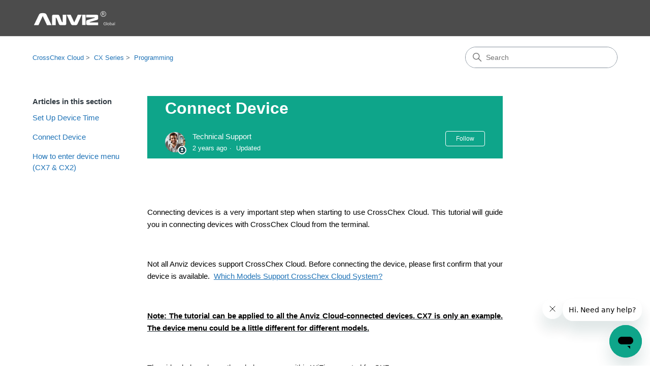

--- FILE ---
content_type: text/html; charset=utf-8
request_url: https://help.anviz.com/hc/en-us/articles/25316275777561-Connect-Device
body_size: 7431
content:
<!DOCTYPE html>
<html dir="ltr" lang="en-US">
<head>
  <meta charset="utf-8" />
  <!-- v26875 -->


  <title>Connect Device &ndash; CrossChex Cloud</title>

  

  <meta name="description" content="Connecting devices is a very important step when starting to use CrossChex Cloud. This tutorial will guide you in connecting devices with..." /><meta property="og:image" content="https://help.anviz.com/hc/theming_assets/01HZM134ZGCXWB89PKXB7WSWBV" />
<meta property="og:type" content="website" />
<meta property="og:site_name" content="CrossChex Cloud" />
<meta property="og:title" content="Connect Device" />
<meta property="og:description" content=" 
Connecting devices is a very important step when starting to use CrossChex Cloud. This tutorial will guide you in connecting devices with CrossChex Cloud from the terminal. 
 
Not all Anviz devic..." />
<meta property="og:url" content="https://help.anviz.com/hc/en-us/articles/25316275777561-Connect-Device" />
<link rel="canonical" href="https://help.anviz.com/hc/en-us/articles/25316275777561-Connect-Device">
<link rel="alternate" hreflang="en-us" href="https://help.anviz.com/hc/en-us/articles/25316275777561-Connect-Device">
<link rel="alternate" hreflang="x-default" href="https://help.anviz.com/hc/en-us/articles/25316275777561-Connect-Device">

  <link rel="stylesheet" href="//static.zdassets.com/hc/assets/application-f34d73e002337ab267a13449ad9d7955.css" media="all" id="stylesheet" />
  <link rel="stylesheet" type="text/css" href="/hc/theming_assets/2261851/24783838246425/style.css?digest=33376523800857">

  <link rel="icon" type="image/x-icon" href="/hc/theming_assets/01HZM1353NC2C8DR29EGKW4YN1">

    <script async src="https://www.googletagmanager.com/gtag/js?id=G-82C45W79M1"></script>
<script>
  window.dataLayer = window.dataLayer || [];
  function gtag(){dataLayer.push(arguments);}
  gtag('js', new Date());
  gtag('config', 'G-82C45W79M1');
</script>


  <meta content="width=device-width, initial-scale=1.0" name="viewport" />
<!-- Make the translated search clear button label available for use in JS -->
<!-- See buildClearSearchButton() in script.js -->
<script type="text/javascript">window.searchClearButtonLabelLocalized = "Clear search";</script>

  
</head>
<body class="community-enabled">
  
  
  

  <a class="skip-navigation" tabindex="1" href="#main-content">Skip to main content</a>

<header class="header">
  <div class="logo">
    <a title="Home" href="/hc/en-us">
      <img src="/hc/theming_assets/01HZM134ZGCXWB89PKXB7WSWBV" alt="CrossChex Cloud Help Center home page" />
      
    </a>
  </div>

  <div class="nav-wrapper-desktop">
    <nav class="user-nav" id="user-nav">
      
    </nav>
    
  </div>

  <div class="nav-wrapper-mobile">
    <button class="menu-button-mobile" aria-controls="user-nav-mobile" aria-expanded="false" aria-label="Toggle navigation menu">
      
      <svg xmlns="http://www.w3.org/2000/svg" width="16" height="16" focusable="false" viewBox="0 0 16 16" class="icon-menu">
        <path fill="none" stroke="currentColor" stroke-linecap="round" d="M1.5 3.5h13m-13 4h13m-13 4h13"/>
      </svg>
    </button>
    <nav class="menu-list-mobile" id="user-nav-mobile" aria-expanded="false">
      <ul class="menu-list-mobile-items">
        
          <li class="item">
            <a role="menuitem" rel="nofollow" data-auth-action="signin" title="Opens a dialog" href="/hc/en-us/signin?return_to=https%3A%2F%2Fhelp.anviz.com%2Fhc%2Fen-us%2Farticles%2F25316275777561-Connect-Device">
              Sign in
            </a>
          </li>
          <li class="nav-divider"></li>
        
        <li class="item"><a role="menuitem" href="/hc/en-us/community/topics">Community</a></li>
        <li class="item"><a class="submit-a-request" role="menuitem" href="/hc/en-us/requests/new">Submit a request</a></li>
        <li class="nav-divider"></li>
        
        </li>
      </ul>
    </nav>
  </div>

</header>


  <main role="main">
    <div class="container-divider"></div>
<div class="container">
  <nav class="sub-nav">
    <nav aria-label="Current location">
  <ol class="breadcrumbs">
    
      <li>
        
          <a href="/hc/en-us">CrossChex Cloud</a>
        
      </li>
    
      <li>
        
          <a href="/hc/en-us/categories/25050627284761-CX-Series">CX Series</a>
        
      </li>
    
      <li>
        
          <a href="/hc/en-us/sections/25053001938969-Programming">Programming</a>
        
      </li>
    
  </ol>
</nav>

    <div class="search-container">
      <svg xmlns="http://www.w3.org/2000/svg" width="12" height="12" focusable="false" viewBox="0 0 12 12" class="search-icon" aria-hidden="true">
        <circle cx="4.5" cy="4.5" r="4" fill="none" stroke="currentColor"/>
        <path stroke="currentColor" stroke-linecap="round" d="M11 11L7.5 7.5"/>
      </svg>
      <form role="search" class="search" data-search="" action="/hc/en-us/search" accept-charset="UTF-8" method="get"><input type="hidden" name="utf8" value="&#x2713;" autocomplete="off" /><input type="hidden" name="category" id="category" value="25050627284761" autocomplete="off" />
<input type="search" name="query" id="query" placeholder="Search" aria-label="Search" /></form>
    </div>
  </nav>

  <div class="article-container" id="article-container">
    <aside class="article-sidebar" aria-labelledby="section-articles-title">
      
        <div class="collapsible-sidebar">
          <button type="button" class="collapsible-sidebar-toggle" aria-labelledby="section-articles-title" aria-expanded="false">
            <svg xmlns="http://www.w3.org/2000/svg" width="20" height="20" focusable="false" viewBox="0 0 12 12" aria-hidden="true" class="collapsible-sidebar-toggle-icon chevron-icon">
              <path fill="none" stroke="currentColor" stroke-linecap="round" d="M3 4.5l2.6 2.6c.2.2.5.2.7 0L9 4.5"/>
            </svg>
            <svg xmlns="http://www.w3.org/2000/svg" width="20" height="20" focusable="false" viewBox="0 0 12 12" aria-hidden="true" class="collapsible-sidebar-toggle-icon x-icon">
              <path stroke="currentColor" stroke-linecap="round" d="M3 9l6-6m0 6L3 3"/>
            </svg>
          </button>
          <span id="section-articles-title" class="collapsible-sidebar-title sidenav-title">
            Articles in this section
          </span>
          <div class="collapsible-sidebar-body">
            <ul>
              
                <li>
                  <a href="/hc/en-us/articles/25318799245209-Set-Up-Device-Time" class="sidenav-item ">Set Up Device Time</a>
                </li>
              
                <li>
                  <a href="/hc/en-us/articles/25316275777561-Connect-Device" class="sidenav-item current-article">Connect Device</a>
                </li>
              
                <li>
                  <a href="/hc/en-us/articles/25316974460569-How-to-enter-device-menu-CX7-CX2" class="sidenav-item ">How to enter device menu (CX7 &amp; CX2)</a>
                </li>
              
            </ul>
            
          </div>
        </div>
      
    </aside>

    <article id="main-content" class="article">
      <header class="article-header">
        <h1 title="Connect Device" class="article-title">
          Connect Device
          
        </h1>

        <div class="article-author">
          
            <div class="avatar article-avatar">
              
                <svg xmlns="http://www.w3.org/2000/svg" width="12" height="12" focusable="false" viewBox="0 0 12 12" class="icon-agent" aria-label="User (Technical Support) is a team member">
                  <path fill="currentColor" d="M6 0C2.7 0 0 2.7 0 6s2.7 6 6 6 6-2.7 6-6-2.7-6-6-6zm0 2c1.1 0 2 .9 2 2s-.9 2-2 2-2-.9-2-2 .9-2 2-2zm2.3 7H3.7c-.3 0-.4-.3-.3-.5C3.9 7.6 4.9 7 6 7s2.1.6 2.6 1.5c.1.2 0 .5-.3.5z"/>
                </svg>
              
              <img src="https://support.xthings.com/system/photos/39742034557465/mmexport1730979557617.png" alt="" class="user-avatar"/>
            </div>
          
          <div class="article-meta">
            
              <a href="/hc/en-us/profiles/370629590292-Technical-Support">
                Technical Support
              </a>
            

            <div class="meta-group">
              
                <span class="meta-data"><time datetime="2023-11-17T07:34:57Z" title="2023-11-17T07:34:57Z" data-datetime="relative">November 17, 2023 07:34</time></span>
                <span class="meta-data">Updated</span>
              
            </div>
          </div>
        </div>

        
          <div class="article-subscribe"><div data-helper="subscribe" data-json="{&quot;item&quot;:&quot;article&quot;,&quot;url&quot;:&quot;/hc/en-us/articles/25316275777561-Connect-Device/subscription.json&quot;,&quot;follow_label&quot;:&quot;Follow&quot;,&quot;unfollow_label&quot;:&quot;Unfollow&quot;,&quot;following_label&quot;:&quot;Following&quot;,&quot;can_subscribe&quot;:true,&quot;is_subscribed&quot;:false}"></div></div>
        
      </header>

      <section class="article-info">
        <div class="article-content">
          <div class="article-body"><p class="wysiwyg-text-align-justify">&nbsp;</p>
<p class="wysiwyg-text-align-justify"><span style="color: black;">Connecting devices is a very important step when starting to use CrossChex Cloud. This tutorial will guide you in connecting devices with CrossChex Cloud from the terminal. </span></p>
<p class="wysiwyg-text-align-justify"><span style="color: black;">&nbsp;</span></p>
<p class="wysiwyg-text-align-justify"><span style="color: black;">Not all Anviz devices support CrossChex Cloud. Before connecting the device, please first confirm that your device is available.&nbsp; <a href="/hc/en-us/articles/17946025131289" target="_blank" rel="noopener noreferrer">Which Models Support CrossChex Cloud System?</a></span></p>
<p class="wysiwyg-text-align-justify">&nbsp;</p>
<p class="wysiwyg-text-align-justify"><span class="wysiwyg-underline"><strong><span style="color: black;">Note: The tutorial can be applied to all the Anviz Cloud-connected devices. CX7 is only an example. The device menu could be a little different for different models.</span></strong></span></p>
<p class="wysiwyg-text-align-justify">&nbsp;</p>
<p class="wysiwyg-text-align-justify"><span style="color: black;">The video below shows the whole process within WiFi connected for CX7.</span></p>
<p class="wysiwyg-text-align-justify"><span style="color: black;"> <iframe src="//www.youtube-nocookie.com/embed/EmUeEwDwXVc" width="560" height="315" frameborder="0" allowfullscreen=""></iframe></span></p>
<p class="wysiwyg-text-align-justify">&nbsp;</p>
<p class="wysiwyg-text-align-justify"><span style="color: black;">The video below shows the whole process within Ethernet connected for CX7.</span></p>
<p class="wysiwyg-text-align-justify"><span style="color: black;"><iframe src="//www.youtube-nocookie.com/embed/kZsUR-l4kPo" width="560" height="315" frameborder="0" allowfullscreen=""></iframe></span></p>
<p class="wysiwyg-text-align-justify"><span style="color: black;">&nbsp;</span></p>
<p class="wysiwyg-text-align-justify"><span style="color: black;">To connect a device, please follow these steps:</span></p>
<p class="wysiwyg-text-align-justify"><a name="_Hlk131681396"></a>1. Enter Device Menu.</p>
<p class="wysiwyg-text-align-justify"><span style="color: black;">The default ID is 0 and the password is 12345.</span></p>
<p class="wysiwyg-text-align-justify"><span style="color: black;">2. Choose Network &gt; Internet to select the preferred network method.</span></p>
<p class="wysiwyg-text-align-justify"><span style="color: black;">It can be used either Ethernet or WiFi.</span></p>
<p class="wysiwyg-text-align-justify"><span style="color: black;">3. Return and choose Ethernet or WiFi to finish the detailed setting.</span></p>
<p class="wysiwyg-text-align-justify"><span style="color: black;">The setting depends on the local network setting.</span></p>
<p class="wysiwyg-text-align-justify"><span style="color: black;">4. Return and choose Cloud. </span></p>
<p class="wysiwyg-text-align-justify"><span style="color: black;">5. Input Company ID and Cloud Password.</span></p>
<p class="wysiwyg-text-align-justify"><span style="color: black;">This information could be taken from the Cloud account. (Setting &gt; Company)</span></p>
<p><span style="color: black;">6. Select or manually input the server.</span></p>
<p><span style="color: black;">Select according to the login website.</span> <span style="color: black;">E</span><span style="color: black;">.g.eu.crosschexcloud.com = EU-Server </span></p>
<p class="wysiwyg-text-align-justify"><span style="color: black;">Manual input is for the integration customers.</span></p>
<p class="wysiwyg-text-align-justify"><span style="color: black;">Tips: Skip this step if there is no option.</span></p>
<p class="wysiwyg-text-align-justify"><span style="color: black;">7. Wait for all Network Tests done without 0%.</span></p>
<p class="wysiwyg-text-align-justify"><span style="color: black;">8. Confirm the network icon and Cloud icon from the device desktop.</span></p>
<p class="wysiwyg-text-align-justify"><span style="color: black;">The mark will disappear when it’s connected.</span></p>
<p class="wysiwyg-text-align-justify"><span style="color: black;">9. Confirm the device connection from the Cloud account. (Organization &gt; Device)</span></p>
<p class="wysiwyg-text-align-justify"><a name="_Hlk130822235"></a>“Search” can be used as page fresh.<span style="color: black;"> You can try clicking it when connecting.</span></p>
<p class="wysiwyg-text-align-justify"><span style="color: black;">It’s a successful connection when there is a colored device icon. </span></p>
<p class="wysiwyg-text-align-justify">&nbsp;</p>
<p class="wysiwyg-text-align-justify"><span style="color: black;">&nbsp;</span></p>
<p class="wysiwyg-text-align-justify"><span style="color: black;">If you followed the guide above and still failed in connection,&nbsp;</span><em><span class="wysiwyg-underline"><a href="/hc/en-us/articles/25195140581785" target="_blank" rel="noopener noreferrer">How to fix if Cloud can’t be connected</a></span></em></p>
<p>&nbsp;</p></div>

          

          
        </div>
      </section>

      <footer>
        <div class="article-footer">
          
            <div class="article-share">
  <ul class="share">
    <li>
      <a href="https://www.facebook.com/share.php?title=Connect+Device&u=https%3A%2F%2Fhelp.anviz.com%2Fhc%2Fen-us%2Farticles%2F25316275777561-Connect-Device" class="share-facebook" aria-label="Facebook">
        <svg xmlns="http://www.w3.org/2000/svg" width="12" height="12" focusable="false" viewBox="0 0 12 12" aria-label="Share this page on Facebook">
          <path fill="currentColor" d="M6 0a6 6 0 01.813 11.945V7.63h1.552l.244-1.585H6.812v-.867c0-.658.214-1.242.827-1.242h.985V2.55c-.173-.024-.538-.075-1.23-.075-1.444 0-2.29.767-2.29 2.513v1.055H3.618v1.585h1.484v4.304A6.001 6.001 0 016 0z"/>
        </svg>
      </a>
    </li>
    <li>
      <a href="https://twitter.com/share?lang=en&text=Connect+Device&url=https%3A%2F%2Fhelp.anviz.com%2Fhc%2Fen-us%2Farticles%2F25316275777561-Connect-Device" class="share-twitter" aria-label="X Corp">
        <svg xmlns="http://www.w3.org/2000/svg" width="12" height="12" focusable="false" viewBox="0 0 12 12" aria-label="Share this page on X Corp">
          <path fill="currentColor" d="M.0763914 0 3.60864 0 6.75369 4.49755 10.5303 0 11.6586 0 7.18498 5.11431 12 12 8.46775 12 5.18346 7.30333 1.12825 12 0 12 4.7531 6.6879z"/>
        </svg>
      </a>
    </li>
    <li>
      <a href="https://www.linkedin.com/shareArticle?mini=true&source=CrossChex&title=Connect+Device&url=https%3A%2F%2Fhelp.anviz.com%2Fhc%2Fen-us%2Farticles%2F25316275777561-Connect-Device" class="share-linkedin" aria-label="LinkedIn">
        <svg xmlns="http://www.w3.org/2000/svg" width="12" height="12" focusable="false" viewBox="0 0 12 12" aria-label="Share this page on LinkedIn">
          <path fill="currentColor" d="M10.8 0A1.2 1.2 0 0112 1.2v9.6a1.2 1.2 0 01-1.2 1.2H1.2A1.2 1.2 0 010 10.8V1.2A1.2 1.2 0 011.2 0h9.6zM8.09 4.356a1.87 1.87 0 00-1.598.792l-.085.133h-.024v-.783H4.676v5.727h1.778V7.392c0-.747.142-1.47 1.068-1.47.913 0 .925.854.925 1.518v2.785h1.778V7.084l-.005-.325c-.05-1.38-.456-2.403-2.13-2.403zm-4.531.142h-1.78v5.727h1.78V4.498zm-.89-2.846a1.032 1.032 0 100 2.064 1.032 1.032 0 000-2.064z"/>
        </svg>
      </a>
    </li>
  </ul>

</div>
          
          
            
          
        </div>
        
          <div class="article-votes">
            <span class="article-votes-question" id="article-votes-label">Was this article helpful?</span>
            <div class="article-votes-controls" role="group" aria-labelledby="article-votes-label">
              <button type="button" class="button article-vote article-vote-up" data-helper="vote" data-item="article" data-type="up" data-id="25316275777561" data-upvote-count="16" data-vote-count="43" data-vote-sum="-11" data-vote-url="/hc/en-us/articles/25316275777561/vote" data-value="null" data-label="16 out of 43 found this helpful" data-selected-class="button-primary" aria-label="This article was helpful" aria-pressed="false">Yes</button>
              <button type="button" class="button article-vote article-vote-down" data-helper="vote" data-item="article" data-type="down" data-id="25316275777561" data-upvote-count="16" data-vote-count="43" data-vote-sum="-11" data-vote-url="/hc/en-us/articles/25316275777561/vote" data-value="null" data-label="16 out of 43 found this helpful" data-selected-class="button-primary" aria-label="This article was not helpful" aria-pressed="false">No</button>
            </div>
            <small class="article-votes-count">
              <span class="article-vote-label" data-helper="vote" data-item="article" data-type="label" data-id="25316275777561" data-upvote-count="16" data-vote-count="43" data-vote-sum="-11" data-vote-url="/hc/en-us/articles/25316275777561/vote" data-value="null" data-label="16 out of 43 found this helpful">16 out of 43 found this helpful</span>
            </small>
          </div>
        

        <div class="article-more-questions">
          Have more questions? <a href="/hc/en-us/requests/new">Submit a request</a>
        </div>
        <div class="article-return-to-top">
          <a href="#article-container">
            Return to top
            <svg xmlns="http://www.w3.org/2000/svg" class="article-return-to-top-icon" width="20" height="20" focusable="false" viewBox="0 0 12 12" aria-hidden="true">
              <path fill="none" stroke="currentColor" stroke-linecap="round" d="M3 4.5l2.6 2.6c.2.2.5.2.7 0L9 4.5"/>
            </svg>
          </a>
        </div>
      </footer>

      <div class="article-relatives">
        
          <div data-recent-articles></div>
        
        
          
  <section class="related-articles">
    
      <h2 class="related-articles-title">Related articles</h2>
    
    <ul>
      
        <li>
          <a href="/hc/en-us/related/click?data=[base64]" rel="nofollow">How to fix if Cloud can&#39;t be connected </a>
        </li>
      
        <li>
          <a href="/hc/en-us/related/click?data=BAh7CjobZGVzdGluYXRpb25fYXJ0aWNsZV9pZGwrCJn%[base64]" rel="nofollow">How to enter device menu (CX7 &amp; CX2)</a>
        </li>
      
        <li>
          <a href="/hc/en-us/related/click?data=BAh7CjobZGVzdGluYXRpb25fYXJ0aWNsZV9pZGwrCBmEKI%2FqFjoYcmVmZXJyZXJfYXJ0aWNsZV9pZGwrCBnwn2cGFzoLbG9jYWxlSSIKZW4tdXMGOgZFVDoIdXJsSSJPL2hjL2VuLXVzL2FydGljbGVzLzI1MTk2Njc5OTU1NDgxLUNyb3NzQ2hleC1DbG91ZC1HdWlkZWxpbmVzLWZvci1CZWdpbm5lcnMGOwhUOglyYW5raQg%3D--a0ae623e161c6f853c8b9235869ac31021e7e974" rel="nofollow">CrossChex Cloud Guidelines for Beginners</a>
        </li>
      
        <li>
          <a href="/hc/en-us/related/click?data=BAh7CjobZGVzdGluYXRpb25fYXJ0aWNsZV9pZGwrCJn%2FCP4GFzoYcmVmZXJyZXJfYXJ0aWNsZV9pZGwrCBnwn2cGFzoLbG9jYWxlSSIKZW4tdXMGOgZFVDoIdXJsSSI5L2hjL2VuLXVzL2FydGljbGVzLzI1MzE4Nzk5MjQ1MjA5LVNldC1VcC1EZXZpY2UtVGltZQY7CFQ6CXJhbmtpCQ%3D%3D--f2bf56309145cb4c3498633be46e837b5dce7fa5" rel="nofollow">Set Up Device Time</a>
        </li>
      
        <li>
          <a href="/hc/en-us/related/click?data=[base64]" rel="nofollow">Create a Shift</a>
        </li>
      
    </ul>
  </section>


        
      </div>
      
        <div class="article-comments" id="article-comments">
          <section class="comments">
            <header class="comment-overview">
              <h2 class="comment-heading">
                Comments
              </h2>
              <p class="comment-callout">0 comments</p>
              
            </header>

            <ul id="comments" class="comment-list">
              
            </ul>

            

            

            <p class="comment-callout">Please <a data-auth-action="signin" rel="nofollow" href="https://xthingsservice.zendesk.com/access?brand_id=24783838246425&amp;return_to=https%3A%2F%2Fhelp.anviz.com%2Fhc%2Fen-us%2Farticles%2F25316275777561-Connect-Device">sign in</a> to leave a comment.</p>
          </section>
        </div>
      
    </article>
  </div>
</div>

  </main>

  <footer class="footer">
  <div class="footer-inner">
    <a title="Home" href="/hc/en-us">CrossChex Cloud</a>

    <div class="footer-language-selector">
      
    </div>
  </div>
</footer>



  <!-- / -->

  
  <script src="//static.zdassets.com/hc/assets/en-us.bbb3d4d87d0b571a9a1b.js"></script>
  

  <script type="text/javascript">
  /*

    Greetings sourcecode lurker!

    This is for internal Zendesk and legacy usage,
    we don't support or guarantee any of these values
    so please don't build stuff on top of them.

  */

  HelpCenter = {};
  HelpCenter.account = {"subdomain":"xthingsservice","environment":"production","name":"Xthings"};
  HelpCenter.user = {"identifier":"da39a3ee5e6b4b0d3255bfef95601890afd80709","email":null,"name":"","role":"anonymous","avatar_url":"https://assets.zendesk.com/hc/assets/default_avatar.png","is_admin":false,"organizations":[],"groups":[]};
  HelpCenter.internal = {"asset_url":"//static.zdassets.com/hc/assets/","web_widget_asset_composer_url":"https://static.zdassets.com/ekr/snippet.js","current_session":{"locale":"en-us","csrf_token":null,"shared_csrf_token":null},"usage_tracking":{"event":"article_viewed","data":"[base64]--623d13a026e2739b86deb84d5acfb3f0ba63b951","url":"https://help.anviz.com/hc/activity"},"current_record_id":"25316275777561","current_record_url":"/hc/en-us/articles/25316275777561-Connect-Device","current_record_title":"Connect Device","current_text_direction":"ltr","current_brand_id":24783838246425,"current_brand_name":"CrossChex","current_brand_url":"https://supportanviz.zendesk.com","current_brand_active":true,"current_path":"/hc/en-us/articles/25316275777561-Connect-Device","show_autocomplete_breadcrumbs":true,"user_info_changing_enabled":false,"has_user_profiles_enabled":true,"has_end_user_attachments":true,"user_aliases_enabled":false,"has_anonymous_kb_voting":true,"has_multi_language_help_center":true,"show_at_mentions":true,"embeddables_config":{"embeddables_web_widget":true,"embeddables_help_center_auth_enabled":false,"embeddables_connect_ipms":false},"answer_bot_subdomain":"static","gather_plan_state":"subscribed","has_article_verification":true,"has_gather":true,"has_ckeditor":true,"has_community_enabled":true,"has_community_badges":true,"has_community_post_content_tagging":false,"has_gather_content_tags":true,"has_guide_content_tags":true,"has_user_segments":true,"has_answer_bot_web_form_enabled":true,"has_garden_modals":false,"theming_cookie_key":"hc-da39a3ee5e6b4b0d3255bfef95601890afd80709-2-preview","is_preview":false,"has_search_settings_in_plan":true,"theming_api_version":3,"theming_settings":{"brand_color":"#17494D","brand_text_color":"#FFFFFF","text_color":"#2F3941","link_color":"#1F73B7","hover_link_color":"#0F3554","visited_link_color":"#9358B0","background_color":"#FFFFFF","heading_font":"-apple-system, BlinkMacSystemFont, 'Segoe UI', Helvetica, Arial, sans-serif","text_font":"-apple-system, BlinkMacSystemFont, 'Segoe UI', Helvetica, Arial, sans-serif","logo":"/hc/theming_assets/01HZM134ZGCXWB89PKXB7WSWBV","show_brand_name":false,"favicon":"/hc/theming_assets/01HZM1353NC2C8DR29EGKW4YN1","homepage_background_image":"/hc/theming_assets/01HZM1358FQN1PYG7M9YJQN59R","community_background_image":"/hc/theming_assets/01HZM135DGJWPYW8YDA7BKCYBP","community_image":"/hc/theming_assets/01HZM135HRN7W2JNVY6JSH7J9T","instant_search":true,"scoped_kb_search":true,"scoped_community_search":true,"show_recent_activity":true,"show_articles_in_section":true,"show_article_author":true,"show_article_comments":true,"show_follow_article":true,"show_recently_viewed_articles":true,"show_related_articles":true,"show_article_sharing":true,"show_follow_section":true,"show_follow_post":true,"show_post_sharing":true,"show_follow_topic":true,"request_list_beta":false},"has_pci_credit_card_custom_field":true,"help_center_restricted":false,"is_assuming_someone_else":false,"flash_messages":[],"user_photo_editing_enabled":true,"user_preferred_locale":"en-us","base_locale":"en-us","login_url":"https://xthingsservice.zendesk.com/access?brand_id=24783838246425\u0026return_to=https%3A%2F%2Fhelp.anviz.com%2Fhc%2Fen-us%2Farticles%2F25316275777561-Connect-Device","has_alternate_templates":true,"has_custom_statuses_enabled":true,"has_hc_generative_answers_setting_enabled":true,"has_generative_search_with_zgpt_enabled":false,"has_suggested_initial_questions_enabled":false,"has_guide_service_catalog":true,"has_service_catalog_search_poc":false,"has_service_catalog_itam":false,"has_csat_reverse_2_scale_in_mobile":false,"has_knowledge_navigation":false,"has_unified_navigation":false,"has_unified_navigation_eap_access":false,"has_csat_bet365_branding":false,"version":"v26875","dev_mode":false};
</script>

  
  
  <script src="//static.zdassets.com/hc/assets/hc_enduser-682eda7708c76e29eff22c6702975daf.js"></script>
  <script type="text/javascript" src="/hc/theming_assets/2261851/24783838246425/script.js?digest=33376523800857"></script>
  
</body>
</html>

--- FILE ---
content_type: text/html; charset=utf-8
request_url: https://www.youtube-nocookie.com/embed/EmUeEwDwXVc
body_size: 44498
content:
<!DOCTYPE html><html lang="en" dir="ltr" data-cast-api-enabled="true"><head><meta name="viewport" content="width=device-width, initial-scale=1"><script nonce="kKL-K35aU5F6ckEyVHWFCg">if ('undefined' == typeof Symbol || 'undefined' == typeof Symbol.iterator) {delete Array.prototype.entries;}</script><style name="www-roboto" nonce="jUB1z-TI4_4gPv0CVgKgKQ">@font-face{font-family:'Roboto';font-style:normal;font-weight:400;font-stretch:100%;src:url(//fonts.gstatic.com/s/roboto/v48/KFO7CnqEu92Fr1ME7kSn66aGLdTylUAMa3GUBHMdazTgWw.woff2)format('woff2');unicode-range:U+0460-052F,U+1C80-1C8A,U+20B4,U+2DE0-2DFF,U+A640-A69F,U+FE2E-FE2F;}@font-face{font-family:'Roboto';font-style:normal;font-weight:400;font-stretch:100%;src:url(//fonts.gstatic.com/s/roboto/v48/KFO7CnqEu92Fr1ME7kSn66aGLdTylUAMa3iUBHMdazTgWw.woff2)format('woff2');unicode-range:U+0301,U+0400-045F,U+0490-0491,U+04B0-04B1,U+2116;}@font-face{font-family:'Roboto';font-style:normal;font-weight:400;font-stretch:100%;src:url(//fonts.gstatic.com/s/roboto/v48/KFO7CnqEu92Fr1ME7kSn66aGLdTylUAMa3CUBHMdazTgWw.woff2)format('woff2');unicode-range:U+1F00-1FFF;}@font-face{font-family:'Roboto';font-style:normal;font-weight:400;font-stretch:100%;src:url(//fonts.gstatic.com/s/roboto/v48/KFO7CnqEu92Fr1ME7kSn66aGLdTylUAMa3-UBHMdazTgWw.woff2)format('woff2');unicode-range:U+0370-0377,U+037A-037F,U+0384-038A,U+038C,U+038E-03A1,U+03A3-03FF;}@font-face{font-family:'Roboto';font-style:normal;font-weight:400;font-stretch:100%;src:url(//fonts.gstatic.com/s/roboto/v48/KFO7CnqEu92Fr1ME7kSn66aGLdTylUAMawCUBHMdazTgWw.woff2)format('woff2');unicode-range:U+0302-0303,U+0305,U+0307-0308,U+0310,U+0312,U+0315,U+031A,U+0326-0327,U+032C,U+032F-0330,U+0332-0333,U+0338,U+033A,U+0346,U+034D,U+0391-03A1,U+03A3-03A9,U+03B1-03C9,U+03D1,U+03D5-03D6,U+03F0-03F1,U+03F4-03F5,U+2016-2017,U+2034-2038,U+203C,U+2040,U+2043,U+2047,U+2050,U+2057,U+205F,U+2070-2071,U+2074-208E,U+2090-209C,U+20D0-20DC,U+20E1,U+20E5-20EF,U+2100-2112,U+2114-2115,U+2117-2121,U+2123-214F,U+2190,U+2192,U+2194-21AE,U+21B0-21E5,U+21F1-21F2,U+21F4-2211,U+2213-2214,U+2216-22FF,U+2308-230B,U+2310,U+2319,U+231C-2321,U+2336-237A,U+237C,U+2395,U+239B-23B7,U+23D0,U+23DC-23E1,U+2474-2475,U+25AF,U+25B3,U+25B7,U+25BD,U+25C1,U+25CA,U+25CC,U+25FB,U+266D-266F,U+27C0-27FF,U+2900-2AFF,U+2B0E-2B11,U+2B30-2B4C,U+2BFE,U+3030,U+FF5B,U+FF5D,U+1D400-1D7FF,U+1EE00-1EEFF;}@font-face{font-family:'Roboto';font-style:normal;font-weight:400;font-stretch:100%;src:url(//fonts.gstatic.com/s/roboto/v48/KFO7CnqEu92Fr1ME7kSn66aGLdTylUAMaxKUBHMdazTgWw.woff2)format('woff2');unicode-range:U+0001-000C,U+000E-001F,U+007F-009F,U+20DD-20E0,U+20E2-20E4,U+2150-218F,U+2190,U+2192,U+2194-2199,U+21AF,U+21E6-21F0,U+21F3,U+2218-2219,U+2299,U+22C4-22C6,U+2300-243F,U+2440-244A,U+2460-24FF,U+25A0-27BF,U+2800-28FF,U+2921-2922,U+2981,U+29BF,U+29EB,U+2B00-2BFF,U+4DC0-4DFF,U+FFF9-FFFB,U+10140-1018E,U+10190-1019C,U+101A0,U+101D0-101FD,U+102E0-102FB,U+10E60-10E7E,U+1D2C0-1D2D3,U+1D2E0-1D37F,U+1F000-1F0FF,U+1F100-1F1AD,U+1F1E6-1F1FF,U+1F30D-1F30F,U+1F315,U+1F31C,U+1F31E,U+1F320-1F32C,U+1F336,U+1F378,U+1F37D,U+1F382,U+1F393-1F39F,U+1F3A7-1F3A8,U+1F3AC-1F3AF,U+1F3C2,U+1F3C4-1F3C6,U+1F3CA-1F3CE,U+1F3D4-1F3E0,U+1F3ED,U+1F3F1-1F3F3,U+1F3F5-1F3F7,U+1F408,U+1F415,U+1F41F,U+1F426,U+1F43F,U+1F441-1F442,U+1F444,U+1F446-1F449,U+1F44C-1F44E,U+1F453,U+1F46A,U+1F47D,U+1F4A3,U+1F4B0,U+1F4B3,U+1F4B9,U+1F4BB,U+1F4BF,U+1F4C8-1F4CB,U+1F4D6,U+1F4DA,U+1F4DF,U+1F4E3-1F4E6,U+1F4EA-1F4ED,U+1F4F7,U+1F4F9-1F4FB,U+1F4FD-1F4FE,U+1F503,U+1F507-1F50B,U+1F50D,U+1F512-1F513,U+1F53E-1F54A,U+1F54F-1F5FA,U+1F610,U+1F650-1F67F,U+1F687,U+1F68D,U+1F691,U+1F694,U+1F698,U+1F6AD,U+1F6B2,U+1F6B9-1F6BA,U+1F6BC,U+1F6C6-1F6CF,U+1F6D3-1F6D7,U+1F6E0-1F6EA,U+1F6F0-1F6F3,U+1F6F7-1F6FC,U+1F700-1F7FF,U+1F800-1F80B,U+1F810-1F847,U+1F850-1F859,U+1F860-1F887,U+1F890-1F8AD,U+1F8B0-1F8BB,U+1F8C0-1F8C1,U+1F900-1F90B,U+1F93B,U+1F946,U+1F984,U+1F996,U+1F9E9,U+1FA00-1FA6F,U+1FA70-1FA7C,U+1FA80-1FA89,U+1FA8F-1FAC6,U+1FACE-1FADC,U+1FADF-1FAE9,U+1FAF0-1FAF8,U+1FB00-1FBFF;}@font-face{font-family:'Roboto';font-style:normal;font-weight:400;font-stretch:100%;src:url(//fonts.gstatic.com/s/roboto/v48/KFO7CnqEu92Fr1ME7kSn66aGLdTylUAMa3OUBHMdazTgWw.woff2)format('woff2');unicode-range:U+0102-0103,U+0110-0111,U+0128-0129,U+0168-0169,U+01A0-01A1,U+01AF-01B0,U+0300-0301,U+0303-0304,U+0308-0309,U+0323,U+0329,U+1EA0-1EF9,U+20AB;}@font-face{font-family:'Roboto';font-style:normal;font-weight:400;font-stretch:100%;src:url(//fonts.gstatic.com/s/roboto/v48/KFO7CnqEu92Fr1ME7kSn66aGLdTylUAMa3KUBHMdazTgWw.woff2)format('woff2');unicode-range:U+0100-02BA,U+02BD-02C5,U+02C7-02CC,U+02CE-02D7,U+02DD-02FF,U+0304,U+0308,U+0329,U+1D00-1DBF,U+1E00-1E9F,U+1EF2-1EFF,U+2020,U+20A0-20AB,U+20AD-20C0,U+2113,U+2C60-2C7F,U+A720-A7FF;}@font-face{font-family:'Roboto';font-style:normal;font-weight:400;font-stretch:100%;src:url(//fonts.gstatic.com/s/roboto/v48/KFO7CnqEu92Fr1ME7kSn66aGLdTylUAMa3yUBHMdazQ.woff2)format('woff2');unicode-range:U+0000-00FF,U+0131,U+0152-0153,U+02BB-02BC,U+02C6,U+02DA,U+02DC,U+0304,U+0308,U+0329,U+2000-206F,U+20AC,U+2122,U+2191,U+2193,U+2212,U+2215,U+FEFF,U+FFFD;}@font-face{font-family:'Roboto';font-style:normal;font-weight:500;font-stretch:100%;src:url(//fonts.gstatic.com/s/roboto/v48/KFO7CnqEu92Fr1ME7kSn66aGLdTylUAMa3GUBHMdazTgWw.woff2)format('woff2');unicode-range:U+0460-052F,U+1C80-1C8A,U+20B4,U+2DE0-2DFF,U+A640-A69F,U+FE2E-FE2F;}@font-face{font-family:'Roboto';font-style:normal;font-weight:500;font-stretch:100%;src:url(//fonts.gstatic.com/s/roboto/v48/KFO7CnqEu92Fr1ME7kSn66aGLdTylUAMa3iUBHMdazTgWw.woff2)format('woff2');unicode-range:U+0301,U+0400-045F,U+0490-0491,U+04B0-04B1,U+2116;}@font-face{font-family:'Roboto';font-style:normal;font-weight:500;font-stretch:100%;src:url(//fonts.gstatic.com/s/roboto/v48/KFO7CnqEu92Fr1ME7kSn66aGLdTylUAMa3CUBHMdazTgWw.woff2)format('woff2');unicode-range:U+1F00-1FFF;}@font-face{font-family:'Roboto';font-style:normal;font-weight:500;font-stretch:100%;src:url(//fonts.gstatic.com/s/roboto/v48/KFO7CnqEu92Fr1ME7kSn66aGLdTylUAMa3-UBHMdazTgWw.woff2)format('woff2');unicode-range:U+0370-0377,U+037A-037F,U+0384-038A,U+038C,U+038E-03A1,U+03A3-03FF;}@font-face{font-family:'Roboto';font-style:normal;font-weight:500;font-stretch:100%;src:url(//fonts.gstatic.com/s/roboto/v48/KFO7CnqEu92Fr1ME7kSn66aGLdTylUAMawCUBHMdazTgWw.woff2)format('woff2');unicode-range:U+0302-0303,U+0305,U+0307-0308,U+0310,U+0312,U+0315,U+031A,U+0326-0327,U+032C,U+032F-0330,U+0332-0333,U+0338,U+033A,U+0346,U+034D,U+0391-03A1,U+03A3-03A9,U+03B1-03C9,U+03D1,U+03D5-03D6,U+03F0-03F1,U+03F4-03F5,U+2016-2017,U+2034-2038,U+203C,U+2040,U+2043,U+2047,U+2050,U+2057,U+205F,U+2070-2071,U+2074-208E,U+2090-209C,U+20D0-20DC,U+20E1,U+20E5-20EF,U+2100-2112,U+2114-2115,U+2117-2121,U+2123-214F,U+2190,U+2192,U+2194-21AE,U+21B0-21E5,U+21F1-21F2,U+21F4-2211,U+2213-2214,U+2216-22FF,U+2308-230B,U+2310,U+2319,U+231C-2321,U+2336-237A,U+237C,U+2395,U+239B-23B7,U+23D0,U+23DC-23E1,U+2474-2475,U+25AF,U+25B3,U+25B7,U+25BD,U+25C1,U+25CA,U+25CC,U+25FB,U+266D-266F,U+27C0-27FF,U+2900-2AFF,U+2B0E-2B11,U+2B30-2B4C,U+2BFE,U+3030,U+FF5B,U+FF5D,U+1D400-1D7FF,U+1EE00-1EEFF;}@font-face{font-family:'Roboto';font-style:normal;font-weight:500;font-stretch:100%;src:url(//fonts.gstatic.com/s/roboto/v48/KFO7CnqEu92Fr1ME7kSn66aGLdTylUAMaxKUBHMdazTgWw.woff2)format('woff2');unicode-range:U+0001-000C,U+000E-001F,U+007F-009F,U+20DD-20E0,U+20E2-20E4,U+2150-218F,U+2190,U+2192,U+2194-2199,U+21AF,U+21E6-21F0,U+21F3,U+2218-2219,U+2299,U+22C4-22C6,U+2300-243F,U+2440-244A,U+2460-24FF,U+25A0-27BF,U+2800-28FF,U+2921-2922,U+2981,U+29BF,U+29EB,U+2B00-2BFF,U+4DC0-4DFF,U+FFF9-FFFB,U+10140-1018E,U+10190-1019C,U+101A0,U+101D0-101FD,U+102E0-102FB,U+10E60-10E7E,U+1D2C0-1D2D3,U+1D2E0-1D37F,U+1F000-1F0FF,U+1F100-1F1AD,U+1F1E6-1F1FF,U+1F30D-1F30F,U+1F315,U+1F31C,U+1F31E,U+1F320-1F32C,U+1F336,U+1F378,U+1F37D,U+1F382,U+1F393-1F39F,U+1F3A7-1F3A8,U+1F3AC-1F3AF,U+1F3C2,U+1F3C4-1F3C6,U+1F3CA-1F3CE,U+1F3D4-1F3E0,U+1F3ED,U+1F3F1-1F3F3,U+1F3F5-1F3F7,U+1F408,U+1F415,U+1F41F,U+1F426,U+1F43F,U+1F441-1F442,U+1F444,U+1F446-1F449,U+1F44C-1F44E,U+1F453,U+1F46A,U+1F47D,U+1F4A3,U+1F4B0,U+1F4B3,U+1F4B9,U+1F4BB,U+1F4BF,U+1F4C8-1F4CB,U+1F4D6,U+1F4DA,U+1F4DF,U+1F4E3-1F4E6,U+1F4EA-1F4ED,U+1F4F7,U+1F4F9-1F4FB,U+1F4FD-1F4FE,U+1F503,U+1F507-1F50B,U+1F50D,U+1F512-1F513,U+1F53E-1F54A,U+1F54F-1F5FA,U+1F610,U+1F650-1F67F,U+1F687,U+1F68D,U+1F691,U+1F694,U+1F698,U+1F6AD,U+1F6B2,U+1F6B9-1F6BA,U+1F6BC,U+1F6C6-1F6CF,U+1F6D3-1F6D7,U+1F6E0-1F6EA,U+1F6F0-1F6F3,U+1F6F7-1F6FC,U+1F700-1F7FF,U+1F800-1F80B,U+1F810-1F847,U+1F850-1F859,U+1F860-1F887,U+1F890-1F8AD,U+1F8B0-1F8BB,U+1F8C0-1F8C1,U+1F900-1F90B,U+1F93B,U+1F946,U+1F984,U+1F996,U+1F9E9,U+1FA00-1FA6F,U+1FA70-1FA7C,U+1FA80-1FA89,U+1FA8F-1FAC6,U+1FACE-1FADC,U+1FADF-1FAE9,U+1FAF0-1FAF8,U+1FB00-1FBFF;}@font-face{font-family:'Roboto';font-style:normal;font-weight:500;font-stretch:100%;src:url(//fonts.gstatic.com/s/roboto/v48/KFO7CnqEu92Fr1ME7kSn66aGLdTylUAMa3OUBHMdazTgWw.woff2)format('woff2');unicode-range:U+0102-0103,U+0110-0111,U+0128-0129,U+0168-0169,U+01A0-01A1,U+01AF-01B0,U+0300-0301,U+0303-0304,U+0308-0309,U+0323,U+0329,U+1EA0-1EF9,U+20AB;}@font-face{font-family:'Roboto';font-style:normal;font-weight:500;font-stretch:100%;src:url(//fonts.gstatic.com/s/roboto/v48/KFO7CnqEu92Fr1ME7kSn66aGLdTylUAMa3KUBHMdazTgWw.woff2)format('woff2');unicode-range:U+0100-02BA,U+02BD-02C5,U+02C7-02CC,U+02CE-02D7,U+02DD-02FF,U+0304,U+0308,U+0329,U+1D00-1DBF,U+1E00-1E9F,U+1EF2-1EFF,U+2020,U+20A0-20AB,U+20AD-20C0,U+2113,U+2C60-2C7F,U+A720-A7FF;}@font-face{font-family:'Roboto';font-style:normal;font-weight:500;font-stretch:100%;src:url(//fonts.gstatic.com/s/roboto/v48/KFO7CnqEu92Fr1ME7kSn66aGLdTylUAMa3yUBHMdazQ.woff2)format('woff2');unicode-range:U+0000-00FF,U+0131,U+0152-0153,U+02BB-02BC,U+02C6,U+02DA,U+02DC,U+0304,U+0308,U+0329,U+2000-206F,U+20AC,U+2122,U+2191,U+2193,U+2212,U+2215,U+FEFF,U+FFFD;}</style><script name="www-roboto" nonce="kKL-K35aU5F6ckEyVHWFCg">if (document.fonts && document.fonts.load) {document.fonts.load("400 10pt Roboto", "E"); document.fonts.load("500 10pt Roboto", "E");}</script><link rel="stylesheet" href="/s/player/c9168c90/www-player.css" name="www-player" nonce="jUB1z-TI4_4gPv0CVgKgKQ"><style nonce="jUB1z-TI4_4gPv0CVgKgKQ">html {overflow: hidden;}body {font: 12px Roboto, Arial, sans-serif; background-color: #000; color: #fff; height: 100%; width: 100%; overflow: hidden; position: absolute; margin: 0; padding: 0;}#player {width: 100%; height: 100%;}h1 {text-align: center; color: #fff;}h3 {margin-top: 6px; margin-bottom: 3px;}.player-unavailable {position: absolute; top: 0; left: 0; right: 0; bottom: 0; padding: 25px; font-size: 13px; background: url(/img/meh7.png) 50% 65% no-repeat;}.player-unavailable .message {text-align: left; margin: 0 -5px 15px; padding: 0 5px 14px; border-bottom: 1px solid #888; font-size: 19px; font-weight: normal;}.player-unavailable a {color: #167ac6; text-decoration: none;}</style><script nonce="kKL-K35aU5F6ckEyVHWFCg">var ytcsi={gt:function(n){n=(n||"")+"data_";return ytcsi[n]||(ytcsi[n]={tick:{},info:{},gel:{preLoggedGelInfos:[]}})},now:window.performance&&window.performance.timing&&window.performance.now&&window.performance.timing.navigationStart?function(){return window.performance.timing.navigationStart+window.performance.now()}:function(){return(new Date).getTime()},tick:function(l,t,n){var ticks=ytcsi.gt(n).tick;var v=t||ytcsi.now();if(ticks[l]){ticks["_"+l]=ticks["_"+l]||[ticks[l]];ticks["_"+l].push(v)}ticks[l]=
v},info:function(k,v,n){ytcsi.gt(n).info[k]=v},infoGel:function(p,n){ytcsi.gt(n).gel.preLoggedGelInfos.push(p)},setStart:function(t,n){ytcsi.tick("_start",t,n)}};
(function(w,d){function isGecko(){if(!w.navigator)return false;try{if(w.navigator.userAgentData&&w.navigator.userAgentData.brands&&w.navigator.userAgentData.brands.length){var brands=w.navigator.userAgentData.brands;var i=0;for(;i<brands.length;i++)if(brands[i]&&brands[i].brand==="Firefox")return true;return false}}catch(e){setTimeout(function(){throw e;})}if(!w.navigator.userAgent)return false;var ua=w.navigator.userAgent;return ua.indexOf("Gecko")>0&&ua.toLowerCase().indexOf("webkit")<0&&ua.indexOf("Edge")<
0&&ua.indexOf("Trident")<0&&ua.indexOf("MSIE")<0}ytcsi.setStart(w.performance?w.performance.timing.responseStart:null);var isPrerender=(d.visibilityState||d.webkitVisibilityState)=="prerender";var vName=!d.visibilityState&&d.webkitVisibilityState?"webkitvisibilitychange":"visibilitychange";if(isPrerender){var startTick=function(){ytcsi.setStart();d.removeEventListener(vName,startTick)};d.addEventListener(vName,startTick,false)}if(d.addEventListener)d.addEventListener(vName,function(){ytcsi.tick("vc")},
false);if(isGecko()){var isHidden=(d.visibilityState||d.webkitVisibilityState)=="hidden";if(isHidden)ytcsi.tick("vc")}var slt=function(el,t){setTimeout(function(){var n=ytcsi.now();el.loadTime=n;if(el.slt)el.slt()},t)};w.__ytRIL=function(el){if(!el.getAttribute("data-thumb"))if(w.requestAnimationFrame)w.requestAnimationFrame(function(){slt(el,0)});else slt(el,16)}})(window,document);
</script><script nonce="kKL-K35aU5F6ckEyVHWFCg">var ytcfg={d:function(){return window.yt&&yt.config_||ytcfg.data_||(ytcfg.data_={})},get:function(k,o){return k in ytcfg.d()?ytcfg.d()[k]:o},set:function(){var a=arguments;if(a.length>1)ytcfg.d()[a[0]]=a[1];else{var k;for(k in a[0])ytcfg.d()[k]=a[0][k]}}};
ytcfg.set({"CLIENT_CANARY_STATE":"none","DEVICE":"cbr\u003dChrome\u0026cbrand\u003dapple\u0026cbrver\u003d131.0.0.0\u0026ceng\u003dWebKit\u0026cengver\u003d537.36\u0026cos\u003dMacintosh\u0026cosver\u003d10_15_7\u0026cplatform\u003dDESKTOP","EVENT_ID":"rAtzaZvTGMmW1NgP3MDkyQY","EXPERIMENT_FLAGS":{"ab_det_apm":true,"ab_det_el_h":true,"ab_det_em_inj":true,"ab_fk_sk_cl":true,"ab_l_sig_st":true,"ab_l_sig_st_e":true,"action_companion_center_align_description":true,"allow_skip_networkless":true,"always_send_and_write":true,"att_web_record_metrics":true,"attmusi":true,"c3_enable_button_impression_logging":true,"c3_watch_page_component":true,"cancel_pending_navs":true,"clean_up_manual_attribution_header":true,"config_age_report_killswitch":true,"cow_optimize_idom_compat":true,"csi_on_gel":true,"delhi_mweb_colorful_sd":true,"delhi_mweb_colorful_sd_v2":true,"deprecate_pair_servlet_enabled":true,"desktop_sparkles_light_cta_button":true,"disable_cached_masthead_data":true,"disable_child_node_auto_formatted_strings":true,"disable_log_to_visitor_layer":true,"disable_pacf_logging_for_memory_limited_tv":true,"embeds_enable_eid_enforcement_for_youtube":true,"embeds_enable_info_panel_dismissal":true,"embeds_enable_pfp_always_unbranded":true,"embeds_muted_autoplay_sound_fix":true,"embeds_serve_es6_client":true,"embeds_web_nwl_disable_nocookie":true,"embeds_web_updated_shorts_definition_fix":true,"enable_active_view_display_ad_renderer_web_home":true,"enable_ad_disclosure_banner_a11y_fix":true,"enable_client_sli_logging":true,"enable_client_streamz_web":true,"enable_client_ve_spec":true,"enable_cloud_save_error_popup_after_retry":true,"enable_dai_sdf_h5_preroll":true,"enable_datasync_id_header_in_web_vss_pings":true,"enable_default_mono_cta_migration_web_client":true,"enable_docked_chat_messages":true,"enable_drop_shadow_experiment":true,"enable_entity_store_from_dependency_injection":true,"enable_inline_muted_playback_on_web_search":true,"enable_inline_muted_playback_on_web_search_for_vdc":true,"enable_inline_muted_playback_on_web_search_for_vdcb":true,"enable_is_extended_monitoring":true,"enable_is_mini_app_page_active_bugfix":true,"enable_logging_first_user_action_after_game_ready":true,"enable_ltc_param_fetch_from_innertube":true,"enable_masthead_mweb_padding_fix":true,"enable_menu_renderer_button_in_mweb_hclr":true,"enable_mini_app_command_handler_mweb_fix":true,"enable_mini_guide_downloads_item":true,"enable_mixed_direction_formatted_strings":true,"enable_mweb_new_caption_language_picker":true,"enable_names_handles_account_switcher":true,"enable_network_request_logging_on_game_events":true,"enable_new_paid_product_placement":true,"enable_open_in_new_tab_icon_for_short_dr_for_desktop_search":true,"enable_open_yt_content":true,"enable_origin_query_parameter_bugfix":true,"enable_pause_ads_on_ytv_html5":true,"enable_payments_purchase_manager":true,"enable_pdp_icon_prefetch":true,"enable_pl_r_si_fa":true,"enable_place_pivot_url":true,"enable_pv_screen_modern_text":true,"enable_removing_navbar_title_on_hashtag_page_mweb":true,"enable_rta_manager":true,"enable_sdf_companion_h5":true,"enable_sdf_dai_h5_midroll":true,"enable_sdf_h5_endemic_mid_post_roll":true,"enable_sdf_on_h5_unplugged_vod_midroll":true,"enable_sdf_shorts_player_bytes_h5":true,"enable_sending_unwrapped_game_audio_as_serialized_metadata":true,"enable_sfv_effect_pivot_url":true,"enable_shorts_new_carousel":true,"enable_skip_ad_guidance_prompt":true,"enable_skippable_ads_for_unplugged_ad_pod":true,"enable_smearing_expansion_dai":true,"enable_time_out_messages":true,"enable_timeline_view_modern_transcript_fe":true,"enable_video_display_compact_button_group_for_desktop_search":true,"enable_web_delhi_icons":true,"enable_web_home_top_landscape_image_layout_level_click":true,"enable_web_tiered_gel":true,"enable_window_constrained_buy_flow_dialog":true,"enable_wiz_queue_effect_and_on_init_initial_runs":true,"enable_ypc_spinners":true,"enable_yt_ata_iframe_authuser":true,"export_networkless_options":true,"export_player_version_to_ytconfig":true,"fill_single_video_with_notify_to_lasr":true,"fix_ad_miniplayer_controls_rendering":true,"fix_ads_tracking_for_swf_config_deprecation_mweb":true,"h5_companion_enable_adcpn_macro_substitution_for_click_pings":true,"h5_inplayer_enable_adcpn_macro_substitution_for_click_pings":true,"h5_reset_cache_and_filter_before_update_masthead":true,"hide_channel_creation_title_for_mweb":true,"high_ccv_client_side_caching_h5":true,"html5_log_trigger_events_with_debug_data":true,"html5_ssdai_enable_media_end_cue_range":true,"il_attach_cache_limit":true,"il_use_view_model_logging_context":true,"is_browser_support_for_webcam_streaming":true,"json_condensed_response":true,"kev_adb_pg":true,"kevlar_gel_error_routing":true,"kevlar_watch_cinematics":true,"live_chat_enable_controller_extraction":true,"live_chat_enable_rta_manager":true,"log_click_with_layer_from_element_in_command_handler":true,"mdx_enable_privacy_disclosure_ui":true,"mdx_load_cast_api_bootstrap_script":true,"medium_progress_bar_modification":true,"migrate_remaining_web_ad_badges_to_innertube":true,"mobile_account_menu_refresh":true,"mweb_account_linking_noapp":true,"mweb_after_render_to_scheduler":true,"mweb_allow_modern_search_suggest_behavior":true,"mweb_animated_actions":true,"mweb_app_upsell_button_direct_to_app":true,"mweb_c3_enable_adaptive_signals":true,"mweb_c3_library_page_enable_recent_shelf":true,"mweb_c3_remove_web_navigation_endpoint_data":true,"mweb_c3_use_canonical_from_player_response":true,"mweb_cinematic_watch":true,"mweb_command_handler":true,"mweb_delay_watch_initial_data":true,"mweb_disable_searchbar_scroll":true,"mweb_enable_fine_scrubbing_for_recs":true,"mweb_enable_keto_batch_player_fullscreen":true,"mweb_enable_keto_batch_player_progress_bar":true,"mweb_enable_keto_batch_player_tooltips":true,"mweb_enable_lockup_view_model_for_ucp":true,"mweb_enable_mix_panel_title_metadata":true,"mweb_enable_more_drawer":true,"mweb_enable_optional_fullscreen_landscape_locking":true,"mweb_enable_overlay_touch_manager":true,"mweb_enable_premium_carve_out_fix":true,"mweb_enable_refresh_detection":true,"mweb_enable_search_imp":true,"mweb_enable_sequence_signal":true,"mweb_enable_shorts_pivot_button":true,"mweb_enable_shorts_video_preload":true,"mweb_enable_skippables_on_jio_phone":true,"mweb_enable_two_line_title_on_shorts":true,"mweb_enable_varispeed_controller":true,"mweb_enable_watch_feed_infinite_scroll":true,"mweb_enable_wrapped_unplugged_pause_membership_dialog_renderer":true,"mweb_fix_monitor_visibility_after_render":true,"mweb_force_ios_fallback_to_native_control":true,"mweb_fp_auto_fullscreen":true,"mweb_fullscreen_controls":true,"mweb_fullscreen_controls_action_buttons":true,"mweb_fullscreen_watch_system":true,"mweb_home_reactive_shorts":true,"mweb_innertube_search_command":true,"mweb_lang_in_html":true,"mweb_like_button_synced_with_entities":true,"mweb_logo_use_home_page_ve":true,"mweb_native_control_in_faux_fullscreen_shared":true,"mweb_player_control_on_hover":true,"mweb_player_delhi_dtts":true,"mweb_player_settings_use_bottom_sheet":true,"mweb_player_show_previous_next_buttons_in_playlist":true,"mweb_player_skip_no_op_state_changes":true,"mweb_player_user_select_none":true,"mweb_playlist_engagement_panel":true,"mweb_progress_bar_seek_on_mouse_click":true,"mweb_pull_2_full":true,"mweb_pull_2_full_enable_touch_handlers":true,"mweb_schedule_warm_watch_response":true,"mweb_searchbox_legacy_navigation":true,"mweb_see_fewer_shorts":true,"mweb_shorts_comments_panel_id_change":true,"mweb_shorts_early_continuation":true,"mweb_show_ios_smart_banner":true,"mweb_show_sign_in_button_from_header":true,"mweb_use_server_url_on_startup":true,"mweb_watch_captions_enable_auto_translate":true,"mweb_watch_captions_set_default_size":true,"mweb_watch_stop_scheduler_on_player_response":true,"mweb_watchfeed_big_thumbnails":true,"mweb_yt_searchbox":true,"networkless_logging":true,"no_client_ve_attach_unless_shown":true,"pageid_as_header_web":true,"playback_settings_use_switch_menu":true,"player_controls_autonav_fix":true,"player_controls_skip_double_signal_update":true,"polymer_bad_build_labels":true,"polymer_verifiy_app_state":true,"qoe_send_and_write":true,"remove_chevron_from_ad_disclosure_banner_h5":true,"remove_masthead_channel_banner_on_refresh":true,"remove_slot_id_exited_trigger_for_dai_in_player_slot_expire":true,"replace_client_url_parsing_with_server_signal":true,"service_worker_enabled":true,"service_worker_push_enabled":true,"service_worker_push_home_page_prompt":true,"service_worker_push_watch_page_prompt":true,"shell_load_gcf":true,"shorten_initial_gel_batch_timeout":true,"should_use_yt_voice_endpoint_in_kaios":true,"smarter_ve_dedupping":true,"speedmaster_no_seek":true,"stop_handling_click_for_non_rendering_overlay_layout":true,"suppress_error_204_logging":true,"synced_panel_scrolling_controller":true,"use_event_time_ms_header":true,"use_fifo_for_networkless":true,"use_request_time_ms_header":true,"use_session_based_sampling":true,"use_thumbnail_overlay_time_status_renderer_for_live_badge":true,"vss_final_ping_send_and_write":true,"vss_playback_use_send_and_write":true,"web_adaptive_repeat_ase":true,"web_always_load_chat_support":true,"web_animated_like":true,"web_api_url":true,"web_attributed_string_deep_equal_bugfix":true,"web_autonav_allow_off_by_default":true,"web_button_vm_refactor_disabled":true,"web_c3_log_app_init_finish":true,"web_csi_action_sampling_enabled":true,"web_dedupe_ve_grafting":true,"web_disable_backdrop_filter":true,"web_enable_ab_rsp_cl":true,"web_enable_course_icon_update":true,"web_enable_error_204":true,"web_fix_segmented_like_dislike_undefined":true,"web_gcf_hashes_innertube":true,"web_gel_timeout_cap":true,"web_metadata_carousel_elref_bugfix":true,"web_parent_target_for_sheets":true,"web_persist_server_autonav_state_on_client":true,"web_playback_associated_log_ctt":true,"web_playback_associated_ve":true,"web_prefetch_preload_video":true,"web_progress_bar_draggable":true,"web_resizable_advertiser_banner_on_masthead_safari_fix":true,"web_shorts_just_watched_on_channel_and_pivot_study":true,"web_shorts_just_watched_overlay":true,"web_update_panel_visibility_logging_fix":true,"web_video_attribute_view_model_a11y_fix":true,"web_watch_controls_state_signals":true,"web_wiz_attributed_string":true,"webfe_mweb_watch_microdata":true,"webfe_watch_shorts_canonical_url_fix":true,"webpo_exit_on_net_err":true,"wiz_diff_overwritable":true,"woffle_used_state_report":true,"wpo_gel_strz":true,"H5_async_logging_delay_ms":30000.0,"attention_logging_scroll_throttle":500.0,"autoplay_pause_by_lact_sampling_fraction":0.0,"cinematic_watch_effect_opacity":0.4,"log_window_onerror_fraction":0.1,"speedmaster_playback_rate":2.0,"tv_pacf_logging_sample_rate":0.01,"web_attention_logging_scroll_throttle":500.0,"web_load_prediction_threshold":0.1,"web_navigation_prediction_threshold":0.1,"web_pbj_log_warning_rate":0.0,"web_system_health_fraction":0.01,"ytidb_transaction_ended_event_rate_limit":0.02,"active_time_update_interval_ms":10000,"att_init_delay":500,"autoplay_pause_by_lact_sec":0,"botguard_async_snapshot_timeout_ms":3000,"check_navigator_accuracy_timeout_ms":0,"cinematic_watch_css_filter_blur_strength":40,"cinematic_watch_fade_out_duration":500,"close_webview_delay_ms":100,"cloud_save_game_data_rate_limit_ms":3000,"compression_disable_point":10,"custom_active_view_tos_timeout_ms":3600000,"embeds_widget_poll_interval_ms":0,"gel_min_batch_size":3,"gel_queue_timeout_max_ms":60000,"get_async_timeout_ms":60000,"hide_cta_for_home_web_video_ads_animate_in_time":2,"html5_byterate_soft_cap":0,"initial_gel_batch_timeout":2000,"max_body_size_to_compress":500000,"max_prefetch_window_sec_for_livestream_optimization":10,"min_prefetch_offset_sec_for_livestream_optimization":20,"mini_app_container_iframe_src_update_delay_ms":0,"multiple_preview_news_duration_time":11000,"mweb_c3_toast_duration_ms":5000,"mweb_deep_link_fallback_timeout_ms":10000,"mweb_delay_response_received_actions":100,"mweb_fp_dpad_rate_limit_ms":0,"mweb_fp_dpad_watch_title_clamp_lines":0,"mweb_history_manager_cache_size":100,"mweb_ios_fullscreen_playback_transition_delay_ms":500,"mweb_ios_fullscreen_system_pause_epilson_ms":0,"mweb_override_response_store_expiration_ms":0,"mweb_shorts_early_continuation_trigger_threshold":4,"mweb_w2w_max_age_seconds":0,"mweb_watch_captions_default_size":2,"neon_dark_launch_gradient_count":0,"network_polling_interval":30000,"play_click_interval_ms":30000,"play_ping_interval_ms":10000,"prefetch_comments_ms_after_video":0,"send_config_hash_timer":0,"service_worker_push_logged_out_prompt_watches":-1,"service_worker_push_prompt_cap":-1,"service_worker_push_prompt_delay_microseconds":3888000000000,"slow_compressions_before_abandon_count":4,"speedmaster_cancellation_movement_dp":10,"speedmaster_touch_activation_ms":500,"web_attention_logging_throttle":500,"web_foreground_heartbeat_interval_ms":28000,"web_gel_debounce_ms":10000,"web_logging_max_batch":100,"web_max_tracing_events":50,"web_tracing_session_replay":0,"wil_icon_max_concurrent_fetches":9999,"ytidb_remake_db_retries":3,"ytidb_reopen_db_retries":3,"WebClientReleaseProcessCritical__youtube_embeds_client_version_override":"","WebClientReleaseProcessCritical__youtube_embeds_web_client_version_override":"","WebClientReleaseProcessCritical__youtube_mweb_client_version_override":"","debug_forced_internalcountrycode":"","embeds_web_synth_ch_headers_banned_urls_regex":"","enable_web_media_service":"DISABLED","il_payload_scraping":"","live_chat_unicode_emoji_json_url":"https://www.gstatic.com/youtube/img/emojis/emojis-svg-9.json","mweb_deep_link_feature_tag_suffix":"11268432","mweb_enable_shorts_innertube_player_prefetch_trigger":"NONE","mweb_fp_dpad":"home,search,browse,channel,create_channel,experiments,settings,trending,oops,404,paid_memberships,sponsorship,premium,shorts","mweb_fp_dpad_linear_navigation":"","mweb_fp_dpad_linear_navigation_visitor":"","mweb_fp_dpad_visitor":"","mweb_preload_video_by_player_vars":"","place_pivot_triggering_container_alternate":"","place_pivot_triggering_counterfactual_container_alternate":"","service_worker_push_force_notification_prompt_tag":"1","service_worker_scope":"/","suggest_exp_str":"","web_client_version_override":"","kevlar_command_handler_command_banlist":[],"mini_app_ids_without_game_ready":["UgkxHHtsak1SC8mRGHMZewc4HzeAY3yhPPmJ","Ugkx7OgzFqE6z_5Mtf4YsotGfQNII1DF_RBm"],"web_op_signal_type_banlist":[],"web_tracing_enabled_spans":["event","command"]},"GAPI_HINT_PARAMS":"m;/_/scs/abc-static/_/js/k\u003dgapi.gapi.en.FZb77tO2YW4.O/d\u003d1/rs\u003dAHpOoo8lqavmo6ayfVxZovyDiP6g3TOVSQ/m\u003d__features__","GAPI_HOST":"https://apis.google.com","GAPI_LOCALE":"en_US","GL":"US","HL":"en","HTML_DIR":"ltr","HTML_LANG":"en","INNERTUBE_API_KEY":"AIzaSyAO_FJ2SlqU8Q4STEHLGCilw_Y9_11qcW8","INNERTUBE_API_VERSION":"v1","INNERTUBE_CLIENT_NAME":"WEB_EMBEDDED_PLAYER","INNERTUBE_CLIENT_VERSION":"1.20260122.01.00","INNERTUBE_CONTEXT":{"client":{"hl":"en","gl":"US","remoteHost":"3.142.246.32","deviceMake":"Apple","deviceModel":"","visitorData":"CgtmLXo3dUwtU1JuTSisl8zLBjIKCgJVUxIEGgAgFg%3D%3D","userAgent":"Mozilla/5.0 (Macintosh; Intel Mac OS X 10_15_7) AppleWebKit/537.36 (KHTML, like Gecko) Chrome/131.0.0.0 Safari/537.36; ClaudeBot/1.0; +claudebot@anthropic.com),gzip(gfe)","clientName":"WEB_EMBEDDED_PLAYER","clientVersion":"1.20260122.01.00","osName":"Macintosh","osVersion":"10_15_7","originalUrl":"https://www.youtube-nocookie.com/embed/EmUeEwDwXVc","platform":"DESKTOP","clientFormFactor":"UNKNOWN_FORM_FACTOR","configInfo":{"appInstallData":"[base64]%3D"},"browserName":"Chrome","browserVersion":"131.0.0.0","acceptHeader":"text/html,application/xhtml+xml,application/xml;q\u003d0.9,image/webp,image/apng,*/*;q\u003d0.8,application/signed-exchange;v\u003db3;q\u003d0.9","deviceExperimentId":"ChxOelU1T0RReU9UZ3pNVE01T0RjME9EQTFPQT09EKyXzMsGGKyXzMsG","rolloutToken":"CN6koa6PlpL1PRDK5v2m-6CSAxjK5v2m-6CSAw%3D%3D"},"user":{"lockedSafetyMode":false},"request":{"useSsl":true},"clickTracking":{"clickTrackingParams":"IhMIm9n9pvugkgMVSQsVBR1cIDlp"},"thirdParty":{"embeddedPlayerContext":{"embeddedPlayerEncryptedContext":"AD5ZzFS1i-UsQur62j7VYSEK_dZqDHY6JDal-vQmPghqwY4ev9OYKZiX-Ocea-4h0mARrqjzfGzUoxiz2pNU34wmOgnNIj7FADkcfdrOrWgC8j4Gl2n214wKrVDovmv7Qo0Sd4Ooln54hz1-EDWpIjkh72xDHvfx1d92chY40K1Wq_IEYa0D-AaqlbUDQCxv","ancestorOriginsSupported":false}}},"INNERTUBE_CONTEXT_CLIENT_NAME":56,"INNERTUBE_CONTEXT_CLIENT_VERSION":"1.20260122.01.00","INNERTUBE_CONTEXT_GL":"US","INNERTUBE_CONTEXT_HL":"en","LATEST_ECATCHER_SERVICE_TRACKING_PARAMS":{"client.name":"WEB_EMBEDDED_PLAYER","client.jsfeat":"2021"},"LOGGED_IN":false,"PAGE_BUILD_LABEL":"youtube.embeds.web_20260122_01_RC00","PAGE_CL":859451063,"SERVER_NAME":"WebFE","VISITOR_DATA":"CgtmLXo3dUwtU1JuTSisl8zLBjIKCgJVUxIEGgAgFg%3D%3D","WEB_PLAYER_CONTEXT_CONFIGS":{"WEB_PLAYER_CONTEXT_CONFIG_ID_EMBEDDED_PLAYER":{"rootElementId":"movie_player","jsUrl":"/s/player/c9168c90/player_ias.vflset/en_US/base.js","cssUrl":"/s/player/c9168c90/www-player.css","contextId":"WEB_PLAYER_CONTEXT_CONFIG_ID_EMBEDDED_PLAYER","eventLabel":"embedded","contentRegion":"US","hl":"en_US","hostLanguage":"en","innertubeApiKey":"AIzaSyAO_FJ2SlqU8Q4STEHLGCilw_Y9_11qcW8","innertubeApiVersion":"v1","innertubeContextClientVersion":"1.20260122.01.00","device":{"brand":"apple","model":"","browser":"Chrome","browserVersion":"131.0.0.0","os":"Macintosh","osVersion":"10_15_7","platform":"DESKTOP","interfaceName":"WEB_EMBEDDED_PLAYER","interfaceVersion":"1.20260122.01.00"},"serializedExperimentIds":"24004644,51010235,51063643,51098299,51204329,51222973,51340662,51349914,51353393,51366423,51372681,51389629,51404808,51404810,51490331,51500051,51502938,51505436,51530495,51534669,51560386,51565116,51566373,51578632,51583566,51583821,51585555,51586118,51605258,51605395,51609829,51611457,51615065,51620867,51621065,51622844,51631300,51632249,51637029,51638932,51648336,51653718,51656216,51672162,51681662,51683502,51684302,51684306,51691590,51693510,51696107,51696619,51697032,51700777,51701615,51705183,51707620,51708694,51711227,51711298,51712601,51713237,51714463,51719411,51719628,51729217,51732102,51735452,51737134,51738919,51740459,51742828,51742878,51744562,51747795","serializedExperimentFlags":"H5_async_logging_delay_ms\u003d30000.0\u0026PlayerWeb__h5_enable_advisory_rating_restrictions\u003dtrue\u0026a11y_h5_associate_survey_question\u003dtrue\u0026ab_det_apm\u003dtrue\u0026ab_det_el_h\u003dtrue\u0026ab_det_em_inj\u003dtrue\u0026ab_fk_sk_cl\u003dtrue\u0026ab_l_sig_st\u003dtrue\u0026ab_l_sig_st_e\u003dtrue\u0026action_companion_center_align_description\u003dtrue\u0026ad_pod_disable_companion_persist_ads_quality\u003dtrue\u0026add_stmp_logs_for_voice_boost\u003dtrue\u0026allow_autohide_on_paused_videos\u003dtrue\u0026allow_drm_override\u003dtrue\u0026allow_live_autoplay\u003dtrue\u0026allow_poltergust_autoplay\u003dtrue\u0026allow_skip_networkless\u003dtrue\u0026allow_vp9_1080p_mq_enc\u003dtrue\u0026always_cache_redirect_endpoint\u003dtrue\u0026always_send_and_write\u003dtrue\u0026annotation_module_vast_cards_load_logging_fraction\u003d1.0\u0026assign_drm_family_by_format\u003dtrue\u0026att_web_record_metrics\u003dtrue\u0026attention_logging_scroll_throttle\u003d500.0\u0026attmusi\u003dtrue\u0026autoplay_time\u003d10000\u0026autoplay_time_for_fullscreen\u003d-1\u0026autoplay_time_for_music_content\u003d-1\u0026bg_vm_reinit_threshold\u003d7200000\u0026blocked_packages_for_sps\u003d[]\u0026botguard_async_snapshot_timeout_ms\u003d3000\u0026captions_url_add_ei\u003dtrue\u0026check_navigator_accuracy_timeout_ms\u003d0\u0026clean_up_manual_attribution_header\u003dtrue\u0026compression_disable_point\u003d10\u0026cow_optimize_idom_compat\u003dtrue\u0026csi_on_gel\u003dtrue\u0026custom_active_view_tos_timeout_ms\u003d3600000\u0026dash_manifest_version\u003d5\u0026debug_bandaid_hostname\u003d\u0026debug_bandaid_port\u003d0\u0026debug_sherlog_username\u003d\u0026delhi_fast_follow_autonav_toggle\u003dtrue\u0026delhi_modern_player_default_thumbnail_percentage\u003d0.0\u0026delhi_modern_player_faster_autohide_delay_ms\u003d2000\u0026delhi_modern_player_pause_thumbnail_percentage\u003d0.6\u0026delhi_modern_web_player_blending_mode\u003d\u0026delhi_modern_web_player_disable_frosted_glass\u003dtrue\u0026delhi_modern_web_player_horizontal_volume_controls\u003dtrue\u0026delhi_modern_web_player_lhs_volume_controls\u003dtrue\u0026delhi_modern_web_player_responsive_compact_controls_threshold\u003d0\u0026deprecate_22\u003dtrue\u0026deprecate_delay_ping\u003dtrue\u0026deprecate_pair_servlet_enabled\u003dtrue\u0026desktop_sparkles_light_cta_button\u003dtrue\u0026disable_av1_setting\u003dtrue\u0026disable_branding_context\u003dtrue\u0026disable_cached_masthead_data\u003dtrue\u0026disable_channel_id_check_for_suspended_channels\u003dtrue\u0026disable_child_node_auto_formatted_strings\u003dtrue\u0026disable_lifa_for_supex_users\u003dtrue\u0026disable_log_to_visitor_layer\u003dtrue\u0026disable_mdx_connection_in_mdx_module_for_music_web\u003dtrue\u0026disable_pacf_logging_for_memory_limited_tv\u003dtrue\u0026disable_reduced_fullscreen_autoplay_countdown_for_minors\u003dtrue\u0026disable_reel_item_watch_format_filtering\u003dtrue\u0026disable_threegpp_progressive_formats\u003dtrue\u0026disable_touch_events_on_skip_button\u003dtrue\u0026edge_encryption_fill_primary_key_version\u003dtrue\u0026embeds_enable_info_panel_dismissal\u003dtrue\u0026embeds_enable_move_set_center_crop_to_public\u003dtrue\u0026embeds_enable_per_video_embed_config\u003dtrue\u0026embeds_enable_pfp_always_unbranded\u003dtrue\u0026embeds_web_lite_mode\u003d1\u0026embeds_web_nwl_disable_nocookie\u003dtrue\u0026embeds_web_synth_ch_headers_banned_urls_regex\u003d\u0026enable_active_view_display_ad_renderer_web_home\u003dtrue\u0026enable_active_view_lr_shorts_video\u003dtrue\u0026enable_active_view_web_shorts_video\u003dtrue\u0026enable_ad_cpn_macro_substitution_for_click_pings\u003dtrue\u0026enable_ad_disclosure_banner_a11y_fix\u003dtrue\u0026enable_app_promo_endcap_eml_on_tablet\u003dtrue\u0026enable_batched_cross_device_pings_in_gel_fanout\u003dtrue\u0026enable_cast_for_web_unplugged\u003dtrue\u0026enable_cast_on_music_web\u003dtrue\u0026enable_cipher_for_manifest_urls\u003dtrue\u0026enable_cleanup_masthead_autoplay_hack_fix\u003dtrue\u0026enable_client_page_id_header_for_first_party_pings\u003dtrue\u0026enable_client_sli_logging\u003dtrue\u0026enable_client_ve_spec\u003dtrue\u0026enable_cta_banner_on_unplugged_lr\u003dtrue\u0026enable_custom_playhead_parsing\u003dtrue\u0026enable_dai_sdf_h5_preroll\u003dtrue\u0026enable_datasync_id_header_in_web_vss_pings\u003dtrue\u0026enable_default_mono_cta_migration_web_client\u003dtrue\u0026enable_dsa_ad_badge_for_action_endcap_on_android\u003dtrue\u0026enable_dsa_ad_badge_for_action_endcap_on_ios\u003dtrue\u0026enable_entity_store_from_dependency_injection\u003dtrue\u0026enable_error_corrections_infocard_web_client\u003dtrue\u0026enable_error_corrections_infocards_icon_web\u003dtrue\u0026enable_inline_muted_playback_on_web_search\u003dtrue\u0026enable_inline_muted_playback_on_web_search_for_vdc\u003dtrue\u0026enable_inline_muted_playback_on_web_search_for_vdcb\u003dtrue\u0026enable_is_extended_monitoring\u003dtrue\u0026enable_kabuki_comments_on_shorts\u003ddisabled\u0026enable_ltc_param_fetch_from_innertube\u003dtrue\u0026enable_mixed_direction_formatted_strings\u003dtrue\u0026enable_modern_skip_button_on_web\u003dtrue\u0026enable_new_paid_product_placement\u003dtrue\u0026enable_open_in_new_tab_icon_for_short_dr_for_desktop_search\u003dtrue\u0026enable_out_of_stock_text_all_surfaces\u003dtrue\u0026enable_paid_content_overlay_bugfix\u003dtrue\u0026enable_pause_ads_on_ytv_html5\u003dtrue\u0026enable_pl_r_si_fa\u003dtrue\u0026enable_policy_based_hqa_filter_in_watch_server\u003dtrue\u0026enable_progres_commands_lr_feeds\u003dtrue\u0026enable_publishing_region_param_in_sus\u003dtrue\u0026enable_pv_screen_modern_text\u003dtrue\u0026enable_rpr_token_on_ltl_lookup\u003dtrue\u0026enable_sdf_companion_h5\u003dtrue\u0026enable_sdf_dai_h5_midroll\u003dtrue\u0026enable_sdf_h5_endemic_mid_post_roll\u003dtrue\u0026enable_sdf_on_h5_unplugged_vod_midroll\u003dtrue\u0026enable_sdf_shorts_player_bytes_h5\u003dtrue\u0026enable_server_driven_abr\u003dtrue\u0026enable_server_driven_abr_for_backgroundable\u003dtrue\u0026enable_server_driven_abr_url_generation\u003dtrue\u0026enable_server_driven_readahead\u003dtrue\u0026enable_skip_ad_guidance_prompt\u003dtrue\u0026enable_skip_to_next_messaging\u003dtrue\u0026enable_skippable_ads_for_unplugged_ad_pod\u003dtrue\u0026enable_smart_skip_player_controls_shown_on_web\u003dtrue\u0026enable_smart_skip_player_controls_shown_on_web_increased_triggering_sensitivity\u003dtrue\u0026enable_smart_skip_speedmaster_on_web\u003dtrue\u0026enable_smearing_expansion_dai\u003dtrue\u0026enable_split_screen_ad_baseline_experience_endemic_live_h5\u003dtrue\u0026enable_to_call_playready_backend_directly\u003dtrue\u0026enable_unified_action_endcap_on_web\u003dtrue\u0026enable_video_display_compact_button_group_for_desktop_search\u003dtrue\u0026enable_voice_boost_feature\u003dtrue\u0026enable_vp9_appletv5_on_server\u003dtrue\u0026enable_watch_server_rejected_formats_logging\u003dtrue\u0026enable_web_delhi_icons\u003dtrue\u0026enable_web_home_top_landscape_image_layout_level_click\u003dtrue\u0026enable_web_media_session_metadata_fix\u003dtrue\u0026enable_web_premium_varispeed_upsell\u003dtrue\u0026enable_web_tiered_gel\u003dtrue\u0026enable_wiz_queue_effect_and_on_init_initial_runs\u003dtrue\u0026enable_yt_ata_iframe_authuser\u003dtrue\u0026enable_ytv_csdai_vp9\u003dtrue\u0026export_networkless_options\u003dtrue\u0026export_player_version_to_ytconfig\u003dtrue\u0026fill_live_request_config_in_ustreamer_config\u003dtrue\u0026fill_single_video_with_notify_to_lasr\u003dtrue\u0026filter_vb_without_non_vb_equivalents\u003dtrue\u0026filter_vp9_for_live_dai\u003dtrue\u0026fix_ad_miniplayer_controls_rendering\u003dtrue\u0026fix_ads_tracking_for_swf_config_deprecation_mweb\u003dtrue\u0026fix_h5_toggle_button_a11y\u003dtrue\u0026fix_survey_color_contrast_on_destop\u003dtrue\u0026fix_toggle_button_role_for_ad_components\u003dtrue\u0026fresca_polling_delay_override\u003d0\u0026gab_return_sabr_ssdai_config\u003dtrue\u0026gel_min_batch_size\u003d3\u0026gel_queue_timeout_max_ms\u003d60000\u0026gvi_channel_client_screen\u003dtrue\u0026h5_companion_enable_adcpn_macro_substitution_for_click_pings\u003dtrue\u0026h5_enable_ad_mbs\u003dtrue\u0026h5_inplayer_enable_adcpn_macro_substitution_for_click_pings\u003dtrue\u0026h5_reset_cache_and_filter_before_update_masthead\u003dtrue\u0026heatseeker_decoration_threshold\u003d0.0\u0026hfr_dropped_framerate_fallback_threshold\u003d0\u0026hide_cta_for_home_web_video_ads_animate_in_time\u003d2\u0026high_ccv_client_side_caching_h5\u003dtrue\u0026hls_use_new_codecs_string_api\u003dtrue\u0026html5_ad_timeout_ms\u003d0\u0026html5_adaptation_step_count\u003d0\u0026html5_ads_preroll_lock_timeout_delay_ms\u003d15000\u0026html5_allow_multiview_tile_preload\u003dtrue\u0026html5_allow_video_keyframe_without_audio\u003dtrue\u0026html5_apply_min_failures\u003dtrue\u0026html5_apply_start_time_within_ads_for_ssdai_transitions\u003dtrue\u0026html5_atr_disable_force_fallback\u003dtrue\u0026html5_att_playback_timeout_ms\u003d30000\u0026html5_attach_num_random_bytes_to_bandaid\u003d0\u0026html5_attach_po_token_to_bandaid\u003dtrue\u0026html5_autonav_cap_idle_secs\u003d0\u0026html5_autonav_quality_cap\u003d720\u0026html5_autoplay_default_quality_cap\u003d0\u0026html5_auxiliary_estimate_weight\u003d0.0\u0026html5_av1_ordinal_cap\u003d0\u0026html5_bandaid_attach_content_po_token\u003dtrue\u0026html5_block_pip_safari_delay\u003d0\u0026html5_bypass_contention_secs\u003d0.0\u0026html5_byterate_soft_cap\u003d0\u0026html5_check_for_idle_network_interval_ms\u003d-1\u0026html5_chipset_soft_cap\u003d8192\u0026html5_consume_all_buffered_bytes_one_poll\u003dtrue\u0026html5_continuous_goodput_probe_interval_ms\u003d0\u0026html5_d6de4_cloud_project_number\u003d868618676952\u0026html5_d6de4_defer_timeout_ms\u003d0\u0026html5_debug_data_log_probability\u003d0.0\u0026html5_decode_to_texture_cap\u003dtrue\u0026html5_default_ad_gain\u003d0.5\u0026html5_default_av1_threshold\u003d0\u0026html5_default_quality_cap\u003d0\u0026html5_defer_fetch_att_ms\u003d0\u0026html5_delayed_retry_count\u003d1\u0026html5_delayed_retry_delay_ms\u003d5000\u0026html5_deprecate_adservice\u003dtrue\u0026html5_deprecate_manifestful_fallback\u003dtrue\u0026html5_deprecate_video_tag_pool\u003dtrue\u0026html5_desktop_vr180_allow_panning\u003dtrue\u0026html5_df_downgrade_thresh\u003d0.6\u0026html5_disable_loop_range_for_shorts_ads\u003dtrue\u0026html5_disable_move_pssh_to_moov\u003dtrue\u0026html5_disable_non_contiguous\u003dtrue\u0026html5_disable_ustreamer_constraint_for_sabr\u003dtrue\u0026html5_disable_web_safari_dai\u003dtrue\u0026html5_displayed_frame_rate_downgrade_threshold\u003d45\u0026html5_drm_byterate_soft_cap\u003d0\u0026html5_drm_check_all_key_error_states\u003dtrue\u0026html5_drm_cpi_license_key\u003dtrue\u0026html5_drm_live_byterate_soft_cap\u003d0\u0026html5_early_media_for_sharper_shorts\u003dtrue\u0026html5_enable_ac3\u003dtrue\u0026html5_enable_audio_track_stickiness\u003dtrue\u0026html5_enable_audio_track_stickiness_phase_two\u003dtrue\u0026html5_enable_caption_changes_for_mosaic\u003dtrue\u0026html5_enable_composite_embargo\u003dtrue\u0026html5_enable_d6de4\u003dtrue\u0026html5_enable_d6de4_cold_start_and_error\u003dtrue\u0026html5_enable_d6de4_idle_priority_job\u003dtrue\u0026html5_enable_drc\u003dtrue\u0026html5_enable_drc_toggle_api\u003dtrue\u0026html5_enable_eac3\u003dtrue\u0026html5_enable_embedded_player_visibility_signals\u003dtrue\u0026html5_enable_oduc\u003dtrue\u0026html5_enable_sabr_from_watch_server\u003dtrue\u0026html5_enable_sabr_host_fallback\u003dtrue\u0026html5_enable_server_driven_request_cancellation\u003dtrue\u0026html5_enable_sps_retry_backoff_metadata_requests\u003dtrue\u0026html5_enable_ssdai_transition_with_only_enter_cuerange\u003dtrue\u0026html5_enable_triggering_cuepoint_for_slot\u003dtrue\u0026html5_enable_tvos_dash\u003dtrue\u0026html5_enable_tvos_encrypted_vp9\u003dtrue\u0026html5_enable_widevine_for_alc\u003dtrue\u0026html5_enable_widevine_for_fast_linear\u003dtrue\u0026html5_encourage_array_coalescing\u003dtrue\u0026html5_fill_default_mosaic_audio_track_id\u003dtrue\u0026html5_fix_multi_audio_offline_playback\u003dtrue\u0026html5_fixed_media_duration_for_request\u003d0\u0026html5_force_sabr_from_watch_server_for_dfss\u003dtrue\u0026html5_forward_click_tracking_params_on_reload\u003dtrue\u0026html5_gapless_ad_autoplay_on_video_to_ad_only\u003dtrue\u0026html5_gapless_ended_transition_buffer_ms\u003d200\u0026html5_gapless_handoff_close_end_long_rebuffer_cfl\u003dtrue\u0026html5_gapless_handoff_close_end_long_rebuffer_delay_ms\u003d0\u0026html5_gapless_loop_seek_offset_in_milli\u003d0\u0026html5_gapless_slow_seek_cfl\u003dtrue\u0026html5_gapless_slow_seek_delay_ms\u003d0\u0026html5_gapless_slow_start_delay_ms\u003d0\u0026html5_generate_content_po_token\u003dtrue\u0026html5_generate_session_po_token\u003dtrue\u0026html5_gl_fps_threshold\u003d0\u0026html5_hard_cap_max_vertical_resolution_for_shorts\u003d0\u0026html5_hdcp_probing_stream_url\u003d\u0026html5_head_miss_secs\u003d0.0\u0026html5_hfr_quality_cap\u003d0\u0026html5_hide_unavailable_subtitles_button\u003dtrue\u0026html5_high_res_logging_percent\u003d0.01\u0026html5_hopeless_secs\u003d0\u0026html5_huli_ssdai_use_playback_state\u003dtrue\u0026html5_idle_rate_limit_ms\u003d0\u0026html5_ignore_sabrseek_during_adskip\u003dtrue\u0026html5_innertube_heartbeats_for_fairplay\u003dtrue\u0026html5_innertube_heartbeats_for_playready\u003dtrue\u0026html5_innertube_heartbeats_for_widevine\u003dtrue\u0026html5_jumbo_mobile_subsegment_readahead_target\u003d3.0\u0026html5_jumbo_ull_nonstreaming_mffa_ms\u003d4000\u0026html5_jumbo_ull_subsegment_readahead_target\u003d1.3\u0026html5_kabuki_drm_live_51_default_off\u003dtrue\u0026html5_license_constraint_delay\u003d5000\u0026html5_live_abr_head_miss_fraction\u003d0.0\u0026html5_live_abr_repredict_fraction\u003d0.0\u0026html5_live_chunk_readahead_proxima_override\u003d0\u0026html5_live_low_latency_bandwidth_window\u003d0.0\u0026html5_live_normal_latency_bandwidth_window\u003d0.0\u0026html5_live_quality_cap\u003d0\u0026html5_live_ultra_low_latency_bandwidth_window\u003d0.0\u0026html5_liveness_drift_chunk_override\u003d0\u0026html5_liveness_drift_proxima_override\u003d0\u0026html5_log_audio_abr\u003dtrue\u0026html5_log_experiment_id_from_player_response_to_ctmp\u003d\u0026html5_log_first_ssdai_requests_killswitch\u003dtrue\u0026html5_log_rebuffer_events\u003d5\u0026html5_log_trigger_events_with_debug_data\u003dtrue\u0026html5_log_vss_extra_lr_cparams_freq\u003d\u0026html5_long_rebuffer_jiggle_cmt_delay_ms\u003d0\u0026html5_long_rebuffer_threshold_ms\u003d30000\u0026html5_manifestless_unplugged\u003dtrue\u0026html5_manifestless_vp9_otf\u003dtrue\u0026html5_max_buffer_health_for_downgrade_prop\u003d0.0\u0026html5_max_buffer_health_for_downgrade_secs\u003d0.0\u0026html5_max_byterate\u003d0\u0026html5_max_discontinuity_rewrite_count\u003d0\u0026html5_max_drift_per_track_secs\u003d0.0\u0026html5_max_headm_for_streaming_xhr\u003d0\u0026html5_max_live_dvr_window_plus_margin_secs\u003d46800.0\u0026html5_max_quality_sel_upgrade\u003d0\u0026html5_max_redirect_response_length\u003d8192\u0026html5_max_selectable_quality_ordinal\u003d0\u0026html5_max_vertical_resolution\u003d0\u0026html5_maximum_readahead_seconds\u003d0.0\u0026html5_media_fullscreen\u003dtrue\u0026html5_media_time_weight_prop\u003d0.0\u0026html5_min_failures_to_delay_retry\u003d3\u0026html5_min_media_duration_for_append_prop\u003d0.0\u0026html5_min_media_duration_for_cabr_slice\u003d0.01\u0026html5_min_playback_advance_for_steady_state_secs\u003d0\u0026html5_min_quality_ordinal\u003d0\u0026html5_min_readbehind_cap_secs\u003d60\u0026html5_min_readbehind_secs\u003d0\u0026html5_min_seconds_between_format_selections\u003d0.0\u0026html5_min_selectable_quality_ordinal\u003d0\u0026html5_min_startup_buffered_media_duration_for_live_secs\u003d0.0\u0026html5_min_startup_buffered_media_duration_secs\u003d1.2\u0026html5_min_startup_duration_live_secs\u003d0.25\u0026html5_min_underrun_buffered_pre_steady_state_ms\u003d0\u0026html5_min_upgrade_health_secs\u003d0.0\u0026html5_minimum_readahead_seconds\u003d0.0\u0026html5_mock_content_binding_for_session_token\u003d\u0026html5_move_disable_airplay\u003dtrue\u0026html5_no_placeholder_rollbacks\u003dtrue\u0026html5_non_onesie_attach_po_token\u003dtrue\u0026html5_offline_download_timeout_retry_limit\u003d4\u0026html5_offline_failure_retry_limit\u003d2\u0026html5_offline_playback_position_sync\u003dtrue\u0026html5_offline_prevent_redownload_downloaded_video\u003dtrue\u0026html5_onesie_check_timeout\u003dtrue\u0026html5_onesie_defer_content_loader_ms\u003d0\u0026html5_onesie_live_ttl_secs\u003d8\u0026html5_onesie_prewarm_interval_ms\u003d0\u0026html5_onesie_prewarm_max_lact_ms\u003d0\u0026html5_onesie_redirector_timeout_ms\u003d0\u0026html5_onesie_use_signed_onesie_ustreamer_config\u003dtrue\u0026html5_override_micro_discontinuities_threshold_ms\u003d-1\u0026html5_paced_poll_min_health_ms\u003d0\u0026html5_paced_poll_ms\u003d0\u0026html5_pause_on_nonforeground_platform_errors\u003dtrue\u0026html5_peak_shave\u003dtrue\u0026html5_perf_cap_override_sticky\u003dtrue\u0026html5_performance_cap_floor\u003d360\u0026html5_perserve_av1_perf_cap\u003dtrue\u0026html5_picture_in_picture_logging_onresize_ratio\u003d0.0\u0026html5_platform_max_buffer_health_oversend_duration_secs\u003d0.0\u0026html5_platform_minimum_readahead_seconds\u003d0.0\u0026html5_platform_whitelisted_for_frame_accurate_seeks\u003dtrue\u0026html5_player_att_initial_delay_ms\u003d3000\u0026html5_player_att_retry_delay_ms\u003d1500\u0026html5_player_autonav_logging\u003dtrue\u0026html5_player_dynamic_bottom_gradient\u003dtrue\u0026html5_player_min_build_cl\u003d-1\u0026html5_player_preload_ad_fix\u003dtrue\u0026html5_post_interrupt_readahead\u003d20\u0026html5_prefer_language_over_codec\u003dtrue\u0026html5_prefer_server_bwe3\u003dtrue\u0026html5_preload_wait_time_secs\u003d0.0\u0026html5_probe_primary_delay_base_ms\u003d0\u0026html5_process_all_encrypted_events\u003dtrue\u0026html5_publish_all_cuepoints\u003dtrue\u0026html5_qoe_proto_mock_length\u003d0\u0026html5_query_sw_secure_crypto_for_android\u003dtrue\u0026html5_random_playback_cap\u003d0\u0026html5_record_is_offline_on_playback_attempt_start\u003dtrue\u0026html5_record_ump_timing\u003dtrue\u0026html5_reload_by_kabuki_app\u003dtrue\u0026html5_remove_command_triggered_companions\u003dtrue\u0026html5_remove_not_servable_check_killswitch\u003dtrue\u0026html5_report_fatal_drm_restricted_error_killswitch\u003dtrue\u0026html5_report_slow_ads_as_error\u003dtrue\u0026html5_repredict_interval_ms\u003d0\u0026html5_request_only_hdr_or_sdr_keys\u003dtrue\u0026html5_request_size_max_kb\u003d0\u0026html5_request_size_min_kb\u003d0\u0026html5_reseek_after_time_jump_cfl\u003dtrue\u0026html5_reseek_after_time_jump_delay_ms\u003d0\u0026html5_resource_bad_status_delay_scaling\u003d1.5\u0026html5_restrict_streaming_xhr_on_sqless_requests\u003dtrue\u0026html5_retry_downloads_for_expiration\u003dtrue\u0026html5_retry_on_drm_key_error\u003dtrue\u0026html5_retry_on_drm_unavailable\u003dtrue\u0026html5_retry_quota_exceeded_via_seek\u003dtrue\u0026html5_return_playback_if_already_preloaded\u003dtrue\u0026html5_sabr_enable_server_xtag_selection\u003dtrue\u0026html5_sabr_force_max_network_interruption_duration_ms\u003d0\u0026html5_sabr_ignore_skipad_before_completion\u003dtrue\u0026html5_sabr_live_timing\u003dtrue\u0026html5_sabr_log_server_xtag_selection_onesie_mismatch\u003dtrue\u0026html5_sabr_min_media_bytes_factor_to_append_for_stream\u003d0.0\u0026html5_sabr_non_streaming_xhr_soft_cap\u003d0\u0026html5_sabr_non_streaming_xhr_vod_request_cancellation_timeout_ms\u003d0\u0026html5_sabr_report_partial_segment_estimated_duration\u003dtrue\u0026html5_sabr_report_request_cancellation_info\u003dtrue\u0026html5_sabr_request_limit_per_period\u003d20\u0026html5_sabr_request_limit_per_period_for_low_latency\u003d50\u0026html5_sabr_request_limit_per_period_for_ultra_low_latency\u003d20\u0026html5_sabr_skip_client_audio_init_selection\u003dtrue\u0026html5_sabr_unused_bloat_size_bytes\u003d0\u0026html5_samsung_kant_limit_max_bitrate\u003d0\u0026html5_seek_jiggle_cmt_delay_ms\u003d8000\u0026html5_seek_new_elem_delay_ms\u003d12000\u0026html5_seek_new_elem_shorts_delay_ms\u003d2000\u0026html5_seek_new_media_element_shorts_reuse_cfl\u003dtrue\u0026html5_seek_new_media_element_shorts_reuse_delay_ms\u003d0\u0026html5_seek_new_media_source_shorts_reuse_cfl\u003dtrue\u0026html5_seek_new_media_source_shorts_reuse_delay_ms\u003d0\u0026html5_seek_set_cmt_delay_ms\u003d2000\u0026html5_seek_timeout_delay_ms\u003d20000\u0026html5_server_stitched_dai_decorated_url_retry_limit\u003d5\u0026html5_session_po_token_interval_time_ms\u003d900000\u0026html5_set_video_id_as_expected_content_binding\u003dtrue\u0026html5_shorts_gapless_ad_slow_start_cfl\u003dtrue\u0026html5_shorts_gapless_ad_slow_start_delay_ms\u003d0\u0026html5_shorts_gapless_next_buffer_in_seconds\u003d0\u0026html5_shorts_gapless_no_gllat\u003dtrue\u0026html5_shorts_gapless_slow_start_delay_ms\u003d0\u0026html5_show_drc_toggle\u003dtrue\u0026html5_simplified_backup_timeout_sabr_live\u003dtrue\u0026html5_skip_empty_po_token\u003dtrue\u0026html5_skip_slow_ad_delay_ms\u003d15000\u0026html5_slow_start_no_media_source_delay_ms\u003d0\u0026html5_slow_start_timeout_delay_ms\u003d20000\u0026html5_ssdai_enable_media_end_cue_range\u003dtrue\u0026html5_ssdai_enable_new_seek_logic\u003dtrue\u0026html5_ssdai_failure_retry_limit\u003d0\u0026html5_ssdai_log_missing_ad_config_reason\u003dtrue\u0026html5_stall_factor\u003d0.0\u0026html5_sticky_duration_mos\u003d0\u0026html5_store_xhr_headers_readable\u003dtrue\u0026html5_streaming_resilience\u003dtrue\u0026html5_streaming_xhr_time_based_consolidation_ms\u003d-1\u0026html5_subsegment_readahead_load_speed_check_interval\u003d0.5\u0026html5_subsegment_readahead_min_buffer_health_secs\u003d0.25\u0026html5_subsegment_readahead_min_buffer_health_secs_on_timeout\u003d0.1\u0026html5_subsegment_readahead_min_load_speed\u003d1.5\u0026html5_subsegment_readahead_seek_latency_fudge\u003d0.5\u0026html5_subsegment_readahead_target_buffer_health_secs\u003d0.5\u0026html5_subsegment_readahead_timeout_secs\u003d2.0\u0026html5_track_overshoot\u003dtrue\u0026html5_transfer_processing_logs_interval\u003d1000\u0026html5_ugc_live_audio_51\u003dtrue\u0026html5_ugc_vod_audio_51\u003dtrue\u0026html5_unreported_seek_reseek_delay_ms\u003d0\u0026html5_update_time_on_seeked\u003dtrue\u0026html5_use_init_selected_audio\u003dtrue\u0026html5_use_jsonformatter_to_parse_player_response\u003dtrue\u0026html5_use_post_for_media\u003dtrue\u0026html5_use_shared_owl_instance\u003dtrue\u0026html5_use_ump\u003dtrue\u0026html5_use_ump_timing\u003dtrue\u0026html5_use_video_transition_endpoint_heartbeat\u003dtrue\u0026html5_video_tbd_min_kb\u003d0\u0026html5_viewport_undersend_maximum\u003d0.0\u0026html5_volume_slider_tooltip\u003dtrue\u0026html5_wasm_initialization_delay_ms\u003d0.0\u0026html5_web_po_experiment_ids\u003d[]\u0026html5_web_po_request_key\u003d\u0026html5_web_po_token_disable_caching\u003dtrue\u0026html5_webpo_idle_priority_job\u003dtrue\u0026html5_webpo_kaios_defer_timeout_ms\u003d0\u0026html5_woffle_resume\u003dtrue\u0026html5_workaround_delay_trigger\u003dtrue\u0026ignore_overlapping_cue_points_on_endemic_live_html5\u003dtrue\u0026il_attach_cache_limit\u003dtrue\u0026il_payload_scraping\u003d\u0026il_use_view_model_logging_context\u003dtrue\u0026initial_gel_batch_timeout\u003d2000\u0026injected_license_handler_error_code\u003d0\u0026injected_license_handler_license_status\u003d0\u0026ios_and_android_fresca_polling_delay_override\u003d0\u0026itdrm_always_generate_media_keys\u003dtrue\u0026itdrm_always_use_widevine_sdk\u003dtrue\u0026itdrm_disable_external_key_rotation_system_ids\u003d[]\u0026itdrm_enable_revocation_reporting\u003dtrue\u0026itdrm_injected_license_service_error_code\u003d0\u0026itdrm_set_sabr_license_constraint\u003dtrue\u0026itdrm_use_fairplay_sdk\u003dtrue\u0026itdrm_use_widevine_sdk_for_premium_content\u003dtrue\u0026itdrm_use_widevine_sdk_only_for_sampled_dod\u003dtrue\u0026itdrm_widevine_hardened_vmp_mode\u003dlog\u0026json_condensed_response\u003dtrue\u0026kev_adb_pg\u003dtrue\u0026kevlar_command_handler_command_banlist\u003d[]\u0026kevlar_delhi_modern_web_endscreen_ideal_tile_width_percentage\u003d0.27\u0026kevlar_delhi_modern_web_endscreen_max_rows\u003d2\u0026kevlar_delhi_modern_web_endscreen_max_width\u003d500\u0026kevlar_delhi_modern_web_endscreen_min_width\u003d200\u0026kevlar_gel_error_routing\u003dtrue\u0026kevlar_miniplayer_expand_top\u003dtrue\u0026kevlar_miniplayer_play_pause_on_scrim\u003dtrue\u0026kevlar_playback_associated_queue\u003dtrue\u0026launch_license_service_all_ott_videos_automatic_fail_open\u003dtrue\u0026live_chat_enable_controller_extraction\u003dtrue\u0026live_chat_enable_rta_manager\u003dtrue\u0026live_chunk_readahead\u003d3\u0026log_click_with_layer_from_element_in_command_handler\u003dtrue\u0026log_window_onerror_fraction\u003d0.1\u0026manifestless_post_live\u003dtrue\u0026manifestless_post_live_ufph\u003dtrue\u0026max_body_size_to_compress\u003d500000\u0026max_cdfe_quality_ordinal\u003d0\u0026max_prefetch_window_sec_for_livestream_optimization\u003d10\u0026max_resolution_for_white_noise\u003d360\u0026mdx_enable_privacy_disclosure_ui\u003dtrue\u0026mdx_load_cast_api_bootstrap_script\u003dtrue\u0026migrate_remaining_web_ad_badges_to_innertube\u003dtrue\u0026min_prefetch_offset_sec_for_livestream_optimization\u003d20\u0026mta_drc_mutual_exclusion_removal\u003dtrue\u0026music_enable_shared_audio_tier_logic\u003dtrue\u0026mweb_account_linking_noapp\u003dtrue\u0026mweb_enable_fine_scrubbing_for_recs\u003dtrue\u0026mweb_enable_skippables_on_jio_phone\u003dtrue\u0026mweb_native_control_in_faux_fullscreen_shared\u003dtrue\u0026mweb_player_control_on_hover\u003dtrue\u0026mweb_progress_bar_seek_on_mouse_click\u003dtrue\u0026mweb_shorts_comments_panel_id_change\u003dtrue\u0026network_polling_interval\u003d30000\u0026networkless_logging\u003dtrue\u0026new_codecs_string_api_uses_legacy_style\u003dtrue\u0026no_client_ve_attach_unless_shown\u003dtrue\u0026no_drm_on_demand_with_cc_license\u003dtrue\u0026no_filler_video_for_ssa_playbacks\u003dtrue\u0026onesie_add_gfe_frontline_to_player_request\u003dtrue\u0026onesie_enable_override_headm\u003dtrue\u0026override_drm_required_playback_policy_channels\u003d[]\u0026pageid_as_header_web\u003dtrue\u0026player_ads_set_adformat_on_client\u003dtrue\u0026player_bootstrap_method\u003dtrue\u0026player_destroy_old_version\u003dtrue\u0026player_enable_playback_playlist_change\u003dtrue\u0026player_new_info_card_format\u003dtrue\u0026player_underlay_min_player_width\u003d768.0\u0026player_underlay_video_width_fraction\u003d0.6\u0026player_web_canary_stage\u003d0\u0026playready_first_play_expiration\u003d-1\u0026podcasts_videostats_default_flush_interval_seconds\u003d0\u0026polymer_bad_build_labels\u003dtrue\u0026polymer_verifiy_app_state\u003dtrue\u0026populate_format_set_info_in_cdfe_formats\u003dtrue\u0026populate_head_minus_in_watch_server\u003dtrue\u0026preskip_button_style_ads_backend\u003d\u0026proxima_auto_threshold_max_network_interruption_duration_ms\u003d0\u0026proxima_auto_threshold_min_bandwidth_estimate_bytes_per_sec\u003d0\u0026qoe_nwl_downloads\u003dtrue\u0026qoe_send_and_write\u003dtrue\u0026quality_cap_for_inline_playback\u003d0\u0026quality_cap_for_inline_playback_ads\u003d0\u0026read_ahead_model_name\u003d\u0026refactor_mta_default_track_selection\u003dtrue\u0026reject_hidden_live_formats\u003dtrue\u0026reject_live_vp9_mq_clear_with_no_abr_ladder\u003dtrue\u0026remove_chevron_from_ad_disclosure_banner_h5\u003dtrue\u0026remove_masthead_channel_banner_on_refresh\u003dtrue\u0026remove_slot_id_exited_trigger_for_dai_in_player_slot_expire\u003dtrue\u0026replace_client_url_parsing_with_server_signal\u003dtrue\u0026replace_playability_retriever_in_watch\u003dtrue\u0026return_drm_product_unknown_for_clear_playbacks\u003dtrue\u0026sabr_enable_host_fallback\u003dtrue\u0026self_podding_header_string_template\u003dself_podding_interstitial_message\u0026self_podding_midroll_choice_string_template\u003dself_podding_midroll_choice\u0026send_config_hash_timer\u003d0\u0026serve_adaptive_fmts_for_live_streams\u003dtrue\u0026set_mock_id_as_expected_content_binding\u003d\u0026shell_load_gcf\u003dtrue\u0026shorten_initial_gel_batch_timeout\u003dtrue\u0026shorts_mode_to_player_api\u003dtrue\u0026simply_embedded_enable_botguard\u003dtrue\u0026slow_compressions_before_abandon_count\u003d4\u0026small_avatars_for_comments\u003dtrue\u0026smart_skip_web_player_bar_min_hover_length_milliseconds\u003d1000\u0026smarter_ve_dedupping\u003dtrue\u0026speedmaster_cancellation_movement_dp\u003d10\u0026speedmaster_playback_rate\u003d2.0\u0026speedmaster_touch_activation_ms\u003d500\u0026stop_handling_click_for_non_rendering_overlay_layout\u003dtrue\u0026streaming_data_emergency_itag_blacklist\u003d[]\u0026substitute_ad_cpn_macro_in_ssdai\u003dtrue\u0026suppress_error_204_logging\u003dtrue\u0026trim_adaptive_formats_signature_cipher_for_sabr_content\u003dtrue\u0026tv_pacf_logging_sample_rate\u003d0.01\u0026tvhtml5_unplugged_preload_cache_size\u003d5\u0026use_event_time_ms_header\u003dtrue\u0026use_fifo_for_networkless\u003dtrue\u0026use_generated_media_keys_in_fairplay_requests\u003dtrue\u0026use_inlined_player_rpc\u003dtrue\u0026use_new_codecs_string_api\u003dtrue\u0026use_request_time_ms_header\u003dtrue\u0026use_rta_for_player\u003dtrue\u0026use_session_based_sampling\u003dtrue\u0026use_simplified_remove_webm_rules\u003dtrue\u0026use_thumbnail_overlay_time_status_renderer_for_live_badge\u003dtrue\u0026use_video_playback_premium_signal\u003dtrue\u0026variable_buffer_timeout_ms\u003d0\u0026vp9_drm_live\u003dtrue\u0026vss_final_ping_send_and_write\u003dtrue\u0026vss_playback_use_send_and_write\u003dtrue\u0026web_api_url\u003dtrue\u0026web_attention_logging_scroll_throttle\u003d500.0\u0026web_attention_logging_throttle\u003d500\u0026web_button_vm_refactor_disabled\u003dtrue\u0026web_cinematic_watch_settings\u003dtrue\u0026web_client_version_override\u003d\u0026web_collect_offline_state\u003dtrue\u0026web_csi_action_sampling_enabled\u003dtrue\u0026web_dedupe_ve_grafting\u003dtrue\u0026web_enable_ab_rsp_cl\u003dtrue\u0026web_enable_caption_language_preference_stickiness\u003dtrue\u0026web_enable_course_icon_update\u003dtrue\u0026web_enable_error_204\u003dtrue\u0026web_enable_keyboard_shortcut_for_timely_actions\u003dtrue\u0026web_enable_shopping_timely_shelf_client\u003dtrue\u0026web_enable_timely_actions\u003dtrue\u0026web_fix_fine_scrubbing_false_play\u003dtrue\u0026web_foreground_heartbeat_interval_ms\u003d28000\u0026web_fullscreen_shorts\u003dtrue\u0026web_gcf_hashes_innertube\u003dtrue\u0026web_gel_debounce_ms\u003d10000\u0026web_gel_timeout_cap\u003dtrue\u0026web_heat_map_v2\u003dtrue\u0026web_hide_next_button\u003dtrue\u0026web_hide_watch_info_empty\u003dtrue\u0026web_load_prediction_threshold\u003d0.1\u0026web_logging_max_batch\u003d100\u0026web_max_tracing_events\u003d50\u0026web_navigation_prediction_threshold\u003d0.1\u0026web_op_signal_type_banlist\u003d[]\u0026web_playback_associated_log_ctt\u003dtrue\u0026web_playback_associated_ve\u003dtrue\u0026web_player_api_logging_fraction\u003d0.01\u0026web_player_big_mode_screen_width_cutoff\u003d4001\u0026web_player_default_peeking_px\u003d36\u0026web_player_enable_featured_product_banner_exclusives_on_desktop\u003dtrue\u0026web_player_enable_featured_product_banner_promotion_text_on_desktop\u003dtrue\u0026web_player_innertube_playlist_update\u003dtrue\u0026web_player_ipp_canary_type_for_logging\u003d\u0026web_player_log_click_before_generating_ve_conversion_params\u003dtrue\u0026web_player_miniplayer_in_context_menu\u003dtrue\u0026web_player_mouse_idle_wait_time_ms\u003d3000\u0026web_player_music_visualizer_treatment\u003dfake\u0026web_player_offline_playlist_auto_refresh\u003dtrue\u0026web_player_playable_sequences_refactor\u003dtrue\u0026web_player_quick_hide_timeout_ms\u003d250\u0026web_player_seek_chapters_by_shortcut\u003dtrue\u0026web_player_seek_overlay_additional_arrow_threshold\u003d200\u0026web_player_seek_overlay_duration_bump_scale\u003d0.9\u0026web_player_seek_overlay_linger_duration\u003d1000\u0026web_player_sentinel_is_uniplayer\u003dtrue\u0026web_player_show_music_in_this_video_graphic\u003dvideo_thumbnail\u0026web_player_spacebar_control_bugfix\u003dtrue\u0026web_player_ss_dai_ad_fetching_timeout_ms\u003d15000\u0026web_player_ss_media_time_offset\u003dtrue\u0026web_player_touch_idle_wait_time_ms\u003d4000\u0026web_player_transfer_timeout_threshold_ms\u003d10800000\u0026web_player_use_cinematic_label_2\u003dtrue\u0026web_player_use_new_api_for_quality_pullback\u003dtrue\u0026web_player_use_screen_width_for_big_mode\u003dtrue\u0026web_prefetch_preload_video\u003dtrue\u0026web_progress_bar_draggable\u003dtrue\u0026web_remix_allow_up_to_3x_playback_rate\u003dtrue\u0026web_resizable_advertiser_banner_on_masthead_safari_fix\u003dtrue\u0026web_settings_menu_surface_custom_playback\u003dtrue\u0026web_settings_use_input_slider\u003dtrue\u0026web_tracing_enabled_spans\u003d[event, command]\u0026web_tracing_session_replay\u003d0\u0026web_wiz_attributed_string\u003dtrue\u0026webpo_exit_on_net_err\u003dtrue\u0026wil_icon_max_concurrent_fetches\u003d9999\u0026wiz_diff_overwritable\u003dtrue\u0026woffle_enable_download_status\u003dtrue\u0026woffle_used_state_report\u003dtrue\u0026wpo_gel_strz\u003dtrue\u0026write_reload_player_response_token_to_ustreamer_config_for_vod\u003dtrue\u0026ws_av1_max_height_floor\u003d0\u0026ws_av1_max_width_floor\u003d0\u0026ws_use_centralized_hqa_filter\u003dtrue\u0026ytidb_remake_db_retries\u003d3\u0026ytidb_reopen_db_retries\u003d3\u0026ytidb_transaction_ended_event_rate_limit\u003d0.02","startMuted":false,"mobileIphoneSupportsInlinePlayback":true,"isMobileDevice":false,"cspNonce":"kKL-K35aU5F6ckEyVHWFCg","canaryState":"none","enableCsiLogging":true,"loaderUrl":"https://help.anviz.com/hc/en-us/articles/25316275777561-Connect-Device","disableAutonav":false,"isEmbed":true,"disableCastApi":false,"serializedEmbedConfig":"{}","disableMdxCast":false,"datasyncId":"Ved6c6ffe||","encryptedHostFlags":"AD5ZzFSEkzhLIyOYqAoesDoHUa4P6oLebY1Ro4GOXwdgSYGrgUQWH0Z-eNX3ltm7eLDnOjMsDapf3hy4JxI0Xk-aTmTBhKNjJlisI3bvHjil3e3oLzlbXFRbdsgIPyf3GBd4jwGTiTiyiYVhYNBqeA3YlpNCPQtPD720RFOtxs_TyqbTriR4P87TAuQ","canaryStage":"","trustedJsUrl":{"privateDoNotAccessOrElseTrustedResourceUrlWrappedValue":"/s/player/c9168c90/player_ias.vflset/en_US/base.js"},"trustedCssUrl":{"privateDoNotAccessOrElseTrustedResourceUrlWrappedValue":"/s/player/c9168c90/www-player.css"},"houseBrandUserStatus":"not_present","enableSabrOnEmbed":false,"serializedClientExperimentFlags":"45713225\u003d0\u002645713227\u003d0\u002645718175\u003d0.0\u002645718176\u003d0.0\u002645721421\u003d0\u002645725538\u003d0.0\u002645725539\u003d0.0\u002645725540\u003d0.0\u002645725541\u003d0.0\u002645725542\u003d0.0\u002645725543\u003d0.0\u002645728334\u003d0.0\u002645729215\u003dtrue\u002645732704\u003dtrue\u002645732791\u003dtrue\u002645735428\u003d4000.0\u002645736776\u003dtrue\u002645737488\u003d0.0\u002645737489\u003d0.0\u002645739023\u003d0.0\u002645741339\u003d0.0\u002645741773\u003d0.0\u002645743228\u003d0.0\u002645746966\u003d0.0\u002645746967\u003d0.0\u002645747053\u003d0.0\u002645750947\u003d0"}},"XSRF_FIELD_NAME":"session_token","XSRF_TOKEN":"[base64]\u003d\u003d","SERVER_VERSION":"prod","DATASYNC_ID":"Ved6c6ffe||","SERIALIZED_CLIENT_CONFIG_DATA":"[base64]%3D","ROOT_VE_TYPE":16623,"CLIENT_PROTOCOL":"h2","CLIENT_TRANSPORT":"tcp","PLAYER_CLIENT_VERSION":"1.20260119.01.00","TIME_CREATED_MS":1769147308422,"VALID_SESSION_TEMPDATA_DOMAINS":["youtu.be","youtube.com","www.youtube.com","web-green-qa.youtube.com","web-release-qa.youtube.com","web-integration-qa.youtube.com","m.youtube.com","mweb-green-qa.youtube.com","mweb-release-qa.youtube.com","mweb-integration-qa.youtube.com","studio.youtube.com","studio-green-qa.youtube.com","studio-integration-qa.youtube.com"],"LOTTIE_URL":{"privateDoNotAccessOrElseTrustedResourceUrlWrappedValue":"https://www.youtube.com/s/desktop/db8cd7aa/jsbin/lottie-light.vflset/lottie-light.js"},"IDENTITY_MEMENTO":{"visitor_data":"CgtmLXo3dUwtU1JuTSisl8zLBjIKCgJVUxIEGgAgFg%3D%3D"},"PLAYER_VARS":{"embedded_player_response":"{\"responseContext\":{\"serviceTrackingParams\":[{\"service\":\"CSI\",\"params\":[{\"key\":\"c\",\"value\":\"WEB_EMBEDDED_PLAYER\"},{\"key\":\"cver\",\"value\":\"1.20260122.01.00\"},{\"key\":\"yt_li\",\"value\":\"0\"},{\"key\":\"GetEmbeddedPlayer_rid\",\"value\":\"0x6a3c934cca03fa6c\"}]},{\"service\":\"GFEEDBACK\",\"params\":[{\"key\":\"logged_in\",\"value\":\"0\"}]},{\"service\":\"GUIDED_HELP\",\"params\":[{\"key\":\"logged_in\",\"value\":\"0\"}]},{\"service\":\"ECATCHER\",\"params\":[{\"key\":\"client.version\",\"value\":\"20260122\"},{\"key\":\"client.name\",\"value\":\"WEB_EMBEDDED_PLAYER\"}]}]},\"embedPreview\":{\"thumbnailPreviewRenderer\":{\"title\":{\"runs\":[{\"text\":\"Connect Device (WiFi) | CrossChex Cloud\"}]},\"defaultThumbnail\":{\"thumbnails\":[{\"url\":\"https://i.ytimg.com/vi/EmUeEwDwXVc/default.jpg\",\"width\":120,\"height\":90},{\"url\":\"https://i.ytimg.com/vi/EmUeEwDwXVc/hqdefault.jpg?sqp\u003d-oaymwEbCKgBEF5IVfKriqkDDggBFQAAiEIYAXABwAEG\\u0026rs\u003dAOn4CLBlk6CDMdXS3JRt9T80CeE067GKjw\",\"width\":168,\"height\":94},{\"url\":\"https://i.ytimg.com/vi/EmUeEwDwXVc/hqdefault.jpg?sqp\u003d-oaymwEbCMQBEG5IVfKriqkDDggBFQAAiEIYAXABwAEG\\u0026rs\u003dAOn4CLA6Q2FnbhO0UuZ4KKoQgXEoOIQjig\",\"width\":196,\"height\":110},{\"url\":\"https://i.ytimg.com/vi/EmUeEwDwXVc/hqdefault.jpg?sqp\u003d-oaymwEcCPYBEIoBSFXyq4qpAw4IARUAAIhCGAFwAcABBg\u003d\u003d\\u0026rs\u003dAOn4CLBiziaKoX8MhAe2_ki9N7Ivo_HozQ\",\"width\":246,\"height\":138},{\"url\":\"https://i.ytimg.com/vi/EmUeEwDwXVc/mqdefault.jpg\",\"width\":320,\"height\":180},{\"url\":\"https://i.ytimg.com/vi/EmUeEwDwXVc/hqdefault.jpg?sqp\u003d-oaymwEcCNACELwBSFXyq4qpAw4IARUAAIhCGAFwAcABBg\u003d\u003d\\u0026rs\u003dAOn4CLCE6-Knq7bDhmT_Y5eU-UFy7Lx_AA\",\"width\":336,\"height\":188},{\"url\":\"https://i.ytimg.com/vi/EmUeEwDwXVc/hqdefault.jpg\",\"width\":480,\"height\":360},{\"url\":\"https://i.ytimg.com/vi/EmUeEwDwXVc/sddefault.jpg\",\"width\":640,\"height\":480},{\"url\":\"https://i.ytimg.com/vi/EmUeEwDwXVc/maxresdefault.jpg\",\"width\":1920,\"height\":1080}]},\"playButton\":{\"buttonRenderer\":{\"style\":\"STYLE_DEFAULT\",\"size\":\"SIZE_DEFAULT\",\"isDisabled\":false,\"navigationEndpoint\":{\"clickTrackingParams\":\"CAkQ8FsiEwiR8f6m-6CSAxXfr_8EHeafNmnKAQSRO1x3\",\"watchEndpoint\":{\"videoId\":\"EmUeEwDwXVc\"}},\"accessibility\":{\"label\":\"Play Connect Device (WiFi) | CrossChex Cloud\"},\"trackingParams\":\"CAkQ8FsiEwiR8f6m-6CSAxXfr_8EHeafNmk\u003d\"}},\"videoDetails\":{\"embeddedPlayerOverlayVideoDetailsRenderer\":{\"channelThumbnail\":{\"thumbnails\":[{\"url\":\"https://yt3.ggpht.com/kVlK6MlnAsjVrhNWq1SzPpHTTuSCmac2rvP8YO3XNFHCLcnSpo3b4KJmyeD3Y_mRHyr0FkiCqRk\u003ds68-c-k-c0x00ffffff-no-rj\",\"width\":68,\"height\":68}]},\"collapsedRenderer\":{\"embeddedPlayerOverlayVideoDetailsCollapsedRenderer\":{\"title\":{\"runs\":[{\"text\":\"Connect Device (WiFi) | CrossChex Cloud\",\"navigationEndpoint\":{\"clickTrackingParams\":\"CAgQ46ICIhMIkfH-pvugkgMV36__BB3mnzZpygEEkTtcdw\u003d\u003d\",\"urlEndpoint\":{\"url\":\"https://www.youtube.com/watch?v\u003dEmUeEwDwXVc\"}}}]},\"subtitle\":{\"runs\":[{\"text\":\"2.4K views\"}]},\"trackingParams\":\"CAgQ46ICIhMIkfH-pvugkgMV36__BB3mnzZp\"}},\"expandedRenderer\":{\"embeddedPlayerOverlayVideoDetailsExpandedRenderer\":{\"title\":{\"runs\":[{\"text\":\"Anviz Global\"}]},\"subscribeButton\":{\"subscribeButtonRenderer\":{\"buttonText\":{\"runs\":[{\"text\":\"Subscribe\"}]},\"subscribed\":false,\"enabled\":true,\"type\":\"FREE\",\"channelId\":\"UC2J6yUnyiwEE7lzrbFaqEUQ\",\"showPreferences\":false,\"subscribedButtonText\":{\"runs\":[{\"text\":\"Subscribed\"}]},\"unsubscribedButtonText\":{\"runs\":[{\"text\":\"Subscribe\"}]},\"trackingParams\":\"CAcQmysiEwiR8f6m-6CSAxXfr_8EHeafNmkyCWl2LWVtYmVkcw\u003d\u003d\",\"unsubscribeButtonText\":{\"runs\":[{\"text\":\"Unsubscribe\"}]},\"serviceEndpoints\":[{\"clickTrackingParams\":\"CAcQmysiEwiR8f6m-6CSAxXfr_8EHeafNmkyCWl2LWVtYmVkc8oBBJE7XHc\u003d\",\"subscribeEndpoint\":{\"channelIds\":[\"UC2J6yUnyiwEE7lzrbFaqEUQ\"],\"params\":\"EgIIBxgB\"}},{\"clickTrackingParams\":\"CAcQmysiEwiR8f6m-6CSAxXfr_8EHeafNmkyCWl2LWVtYmVkc8oBBJE7XHc\u003d\",\"unsubscribeEndpoint\":{\"channelIds\":[\"UC2J6yUnyiwEE7lzrbFaqEUQ\"],\"params\":\"CgIIBxgB\"}}]}},\"subtitle\":{\"runs\":[{\"text\":\"977 subscribers\"}]},\"trackingParams\":\"CAYQ5KICIhMIkfH-pvugkgMV36__BB3mnzZp\"}},\"channelThumbnailEndpoint\":{\"clickTrackingParams\":\"CAAQru4BIhMIkfH-pvugkgMV36__BB3mnzZpygEEkTtcdw\u003d\u003d\",\"channelThumbnailEndpoint\":{\"urlEndpoint\":{\"clickTrackingParams\":\"CAAQru4BIhMIkfH-pvugkgMV36__BB3mnzZpygEEkTtcdw\u003d\u003d\",\"urlEndpoint\":{\"url\":\"/channel/UC2J6yUnyiwEE7lzrbFaqEUQ\"}}}}}},\"shareButton\":{\"buttonRenderer\":{\"style\":\"STYLE_OPACITY\",\"size\":\"SIZE_DEFAULT\",\"isDisabled\":false,\"text\":{\"runs\":[{\"text\":\"Copy link\"}]},\"icon\":{\"iconType\":\"LINK\"},\"navigationEndpoint\":{\"clickTrackingParams\":\"CAEQ8FsiEwiR8f6m-6CSAxXfr_8EHeafNmnKAQSRO1x3\",\"copyTextEndpoint\":{\"text\":\"https://youtu.be/EmUeEwDwXVc\",\"successActions\":[{\"clickTrackingParams\":\"CAEQ8FsiEwiR8f6m-6CSAxXfr_8EHeafNmnKAQSRO1x3\",\"addToToastAction\":{\"item\":{\"notificationActionRenderer\":{\"responseText\":{\"runs\":[{\"text\":\"Link copied to clipboard\"}]},\"actionButton\":{\"buttonRenderer\":{\"trackingParams\":\"CAUQ8FsiEwiR8f6m-6CSAxXfr_8EHeafNmk\u003d\"}},\"trackingParams\":\"CAQQuWoiEwiR8f6m-6CSAxXfr_8EHeafNmk\u003d\"}}}}],\"failureActions\":[{\"clickTrackingParams\":\"CAEQ8FsiEwiR8f6m-6CSAxXfr_8EHeafNmnKAQSRO1x3\",\"addToToastAction\":{\"item\":{\"notificationActionRenderer\":{\"responseText\":{\"runs\":[{\"text\":\"Unable to copy link to clipboard\"}]},\"actionButton\":{\"buttonRenderer\":{\"trackingParams\":\"CAMQ8FsiEwiR8f6m-6CSAxXfr_8EHeafNmk\u003d\"}},\"trackingParams\":\"CAIQuWoiEwiR8f6m-6CSAxXfr_8EHeafNmk\u003d\"}}}}]}},\"accessibility\":{\"label\":\"Copy link\"},\"trackingParams\":\"CAEQ8FsiEwiR8f6m-6CSAxXfr_8EHeafNmk\u003d\"}},\"videoDurationSeconds\":\"122\",\"webPlayerActionsPorting\":{\"subscribeCommand\":{\"clickTrackingParams\":\"CAAQru4BIhMIkfH-pvugkgMV36__BB3mnzZpygEEkTtcdw\u003d\u003d\",\"subscribeEndpoint\":{\"channelIds\":[\"UC2J6yUnyiwEE7lzrbFaqEUQ\"],\"params\":\"EgIIBxgB\"}},\"unsubscribeCommand\":{\"clickTrackingParams\":\"CAAQru4BIhMIkfH-pvugkgMV36__BB3mnzZpygEEkTtcdw\u003d\u003d\",\"unsubscribeEndpoint\":{\"channelIds\":[\"UC2J6yUnyiwEE7lzrbFaqEUQ\"],\"params\":\"CgIIBxgB\"}}}}},\"trackingParams\":\"CAAQru4BIhMIkfH-pvugkgMV36__BB3mnzZp\",\"permissions\":{\"allowImaMonetization\":false,\"allowPfpUnbranded\":false},\"videoFlags\":{\"playableInEmbed\":true,\"isCrawlable\":true},\"previewPlayabilityStatus\":{\"status\":\"OK\",\"playableInEmbed\":true,\"contextParams\":\"Q0FFU0FnZ0E\u003d\"},\"embeddedPlayerMode\":\"EMBEDDED_PLAYER_MODE_DEFAULT\",\"embeddedPlayerConfig\":{\"embeddedPlayerMode\":\"EMBEDDED_PLAYER_MODE_DEFAULT\",\"embeddedPlayerFlags\":{}},\"embeddedPlayerContext\":{\"embeddedPlayerEncryptedContext\":\"AD5ZzFS1i-UsQur62j7VYSEK_dZqDHY6JDal-vQmPghqwY4ev9OYKZiX-Ocea-4h0mARrqjzfGzUoxiz2pNU34wmOgnNIj7FADkcfdrOrWgC8j4Gl2n214wKrVDovmv7Qo0Sd4Ooln54hz1-EDWpIjkh72xDHvfx1d92chY40K1Wq_IEYa0D-AaqlbUDQCxv\",\"ancestorOriginsSupported\":false}}","video_id":"EmUeEwDwXVc","privembed":true},"POST_MESSAGE_ORIGIN":"*","VIDEO_ID":"EmUeEwDwXVc","DOMAIN_ADMIN_STATE":"","COOKIELESS":true});window.ytcfg.obfuscatedData_ = [];</script><script nonce="kKL-K35aU5F6ckEyVHWFCg">window.yterr=window.yterr||true;window.unhandledErrorMessages={};
window.onerror=function(msg,url,line,opt_columnNumber,opt_error){var err;if(opt_error)err=opt_error;else{err=new Error;err.message=msg;err.fileName=url;err.lineNumber=line;if(!isNaN(opt_columnNumber))err["columnNumber"]=opt_columnNumber}var message=String(err.message);if(!err.message||message in window.unhandledErrorMessages)return;window.unhandledErrorMessages[message]=true;var img=new Image;window.emergencyTimeoutImg=img;img.onload=img.onerror=function(){delete window.emergencyTimeoutImg};var values=
{"client.name":ytcfg.get("INNERTUBE_CONTEXT_CLIENT_NAME"),"client.version":ytcfg.get("INNERTUBE_CONTEXT_CLIENT_VERSION"),"msg":message,"type":"UnhandledWindow"+err.name,"file":err.fileName,"line":err.lineNumber,"stack":(err.stack||"").substr(0,500)};var parts=[ytcfg.get("EMERGENCY_BASE_URL","/error_204?t=jserror&level=ERROR")];var key;for(key in values){var value=values[key];if(value)parts.push(key+"="+encodeURIComponent(value))}img.src=parts.join("&")};
</script><script nonce="kKL-K35aU5F6ckEyVHWFCg">var yterr = yterr || true;</script><link rel="preload" href="/s/player/c9168c90/player_ias.vflset/en_US/embed.js" name="player/embed" as="script" nonce="kKL-K35aU5F6ckEyVHWFCg"><link rel="preconnect" href="https://i.ytimg.com"><script data-id="_gd" nonce="kKL-K35aU5F6ckEyVHWFCg">window.WIZ_global_data = {"AfY8Hf":true,"HiPsbb":0,"MUE6Ne":"youtube_web","MuJWjd":false,"UUFaWc":"%.@.null,1000,2]","cfb2h":"youtube.web-front-end-critical_20260121.00_p0","fPDxwd":[],"hsFLT":"%.@.null,1000,2]","iCzhFc":false,"nQyAE":{},"oxN3nb":{"1":false,"0":false,"610401301":false,"899588437":false,"772657768":true,"513659523":false,"568333945":true,"1331761403":false,"651175828":false,"722764542":false,"748402145":false,"748402146":false,"748402147":true,"824648567":true,"824656860":false,"333098724":false},"u4g7r":"%.@.null,1,2]","vJQk6":false,"xnI9P":true,"xwAfE":true,"yFnxrf":2486};</script><title>YouTube</title><link rel="canonical" href="https://www.youtube.com/watch?v=EmUeEwDwXVc"></head><body class="date-20260122 en_US ltr  site-center-aligned site-as-giant-card webkit webkit-537" dir="ltr"><div id="player"></div><script src="/s/embeds/a1de6a22/www-embed-player-es6.vflset/www-embed-player-es6.js" name="embed_client" id="base-js" nonce="kKL-K35aU5F6ckEyVHWFCg"></script><script src="/s/player/c9168c90/player_ias.vflset/en_US/base.js" name="player/base" nonce="kKL-K35aU5F6ckEyVHWFCg"></script><script nonce="kKL-K35aU5F6ckEyVHWFCg">writeEmbed();</script><script nonce="kKL-K35aU5F6ckEyVHWFCg">(function() {window.ytAtR = '\x7b\x22responseContext\x22:\x7b\x22serviceTrackingParams\x22:\x5b\x7b\x22service\x22:\x22CSI\x22,\x22params\x22:\x5b\x7b\x22key\x22:\x22c\x22,\x22value\x22:\x22WEB_EMBEDDED_PLAYER\x22\x7d,\x7b\x22key\x22:\x22cver\x22,\x22value\x22:\x221.20260122.01.00\x22\x7d,\x7b\x22key\x22:\x22yt_li\x22,\x22value\x22:\x220\x22\x7d,\x7b\x22key\x22:\x22GetAttestationChallenge_rid\x22,\x22value\x22:\x220x6a3c934cca03fa6c\x22\x7d\x5d\x7d,\x7b\x22service\x22:\x22GFEEDBACK\x22,\x22params\x22:\x5b\x7b\x22key\x22:\x22logged_in\x22,\x22value\x22:\x220\x22\x7d\x5d\x7d,\x7b\x22service\x22:\x22GUIDED_HELP\x22,\x22params\x22:\x5b\x7b\x22key\x22:\x22logged_in\x22,\x22value\x22:\x220\x22\x7d\x5d\x7d,\x7b\x22service\x22:\x22ECATCHER\x22,\x22params\x22:\x5b\x7b\x22key\x22:\x22client.version\x22,\x22value\x22:\x2220260122\x22\x7d,\x7b\x22key\x22:\x22client.name\x22,\x22value\x22:\x22WEB_EMBEDDED_PLAYER\x22\x7d\x5d\x7d\x5d\x7d,\x22challenge\x22:\x22a\x3d6\\u0026a2\x3d10\\u0026c\x3d1769147308\\u0026d\x3d56\\u0026t\x3d21600\\u0026c1a\x3d1\\u0026c6a\x3d1\\u0026c6b\x3d1\\u0026hh\x3d8sF38IF0ZbpY_fcJIq7fjgsrmvnnN5w0TPA8SK_prR8\x22,\x22bgChallenge\x22:\x7b\x22interpreterUrl\x22:\x7b\x22privateDoNotAccessOrElseTrustedResourceUrlWrappedValue\x22:\x22\/\/www.google.com\/js\/th\/UY-avjtWhxoWY-HLq4-cVr97HNozDPWiH7V1DOIgy7M.js\x22\x7d,\x22interpreterHash\x22:\x22UY-avjtWhxoWY-HLq4-cVr97HNozDPWiH7V1DOIgy7M\x22,\x22program\x22:\x22jcg3tX\/Ft4GcTSQZvyi4\/nmOrGJ\/TR8RDzWuwueTNedwlYSyFvpohaod8TCvhXF30PuOmUraN2FNi0eJBsuMzD00nXOXWC\/vN4ElVNMa3bR8EIoaeQ+agBXtbwLzHy2bQa3nQOyh+TA3dJfhb5lu1kp5kQ6\/AIn\/[base64]\/Hl7ROshmf5JMB7GxICRMka575cvsO8YGOxhMk1\/RSWx+eJ0viIhG5gVePxdiJ6mcdu89Oh5ZhNz74Lu7bJC60r+A\/xpJLLVEhEQoNUuykc6weZkbC1H9S8BGC44\/SmysUOCPTNsYlfcwANp8lX7B4VB18ZPVm7m\/zLLgTW4A7ts9eypIWUc0T10lPYLAVFINRTQN\/hd6kceG+O8v2QGLdE1BrUaGRNkIAXqtqaE035SA2Ev0XnsPFHfTJyOKf1WVb+97NsuoAxtBczHoqNhbRMubZ7sMG4BScSPodCkoeUbk1j+duo\/qN57YysMHITsoAyN\/ParGhwM6cyNaWbE2C0HcGnhPmNUnoFIeYa5RvIkGcDMVzyJHNC+S79s1ixzE97oQufXU7ezNrLu4Sj9j+2SkAga9VtyBqWG3LrFOs4HsIju9mDtliwrZl22oRIyr+oDZG9mBSZRrcv\/oz4da4\/knt0iSo8dYk7XpeQWGu8FwLQLf7WIN935P7Asw+Ih4Fh5dgeagtJhPN470sK3FjWk27XU63dwzIZ3NgEHWuq48DbIXhSoyZBLE31+0UYVtWFbX8uZU+0MeWH99MHDsVto7mnlDJv1LKmQAsriCBTgKdm+J\/Ryn9ND85kvsbgamKLIH6yByYGDUv0M7XLQQIILlD2ktyW++l6n00vUxdaYXyL42dGXmmAI6vqOwJ79kPkg9nrNyGaGDljym9iUXtDrVWmQRICMYE6jUIVXM3w2\/VrKEdkJsle\/hGPwb3k2LLJWbOV6GK35mKUixmgYzddBIE2m7FQjmPf6OZD33sO7BynHcYXpjIs11DymVD\/AGJK8hEHC4DvF5Gvs7n+9zpIWLOC4EHR+fBfD5dh3S+gxf4wo9+a1Ham5osQgY+OOdHFT6pHdtSkMCUciEpVN3D5aJqyQ1ir4rovBWMiWLmiW3FdIR5g93kBAA4axNRYbgAqqwlumdRMvmfE9qOpqNAkgHBXwUSwM\/yoqmrrpLchMvI4GrEjCvP\/rW8oQD0p+dIiOvJa8xCZ6Xtju1bos0c6h5ytOq8MUMREjFzy6NcXg0ogmKBkKNRLnMOc4iRH5cqmFUn15K8VbP6Y0BGuusu9IT3d43KL649TGMAvUSBu+j3f14mxoGw3YrAjBliFbzCNZuMwpr9n6NpNP\/hDhcV47+iR2RlSehweeeQEhlT0iKLH3ybAuXLFruoMuPE3Wy+CDpFFHv27xNBvtibAyXtLWEJhn89FS8sTTt+\/+AmyLaX2nCbMQDaDQfBY+z1TpyToloezwmx4OQ2PI0T4aC22smDklC2zKdgRCC+tWjKBaNZKHkhxr0t+T9ZvjpO6q1Yf5q\/VrkfCN7qpJUrMicbrydzmz1mPnuCItmIKP\/+iJUSJRORdYDwgCxClX2Oho\/\/yxZuEZMwRPbitOtzgsFU69fDwqIN\/EWOY38NgQOWkGX4okcHWdnx1hugXrfeGbca0wn5L6bAMJ\/Zwn6L2keKcNHxXr38dIyst1Pa+g7uPdRmBrLOQjy7tKtZ4Q40OeJuDLHwGOgYcWdU46\/XVLJ+GQz23Q4dKynZo63SUVM2wCHyLKsp8sSBQ+\/16fd28ch6KVjxClI\/Ldu0RkVTNca8IULH7RegdKgaAG0uyfzKXujfhsDgDaMwlbVij1guyH2Uwh0UW5mGSAh9kqgPp4iJiBhoY1uRvS1przeEoVkFMF8N9\/8pANPtvg2l+1ieSCqtjGVQkS9Osg0fmbjdSQ0VdaFeMKvL30z\/qLjd+qGsnJ0Iw4cLLBknEdI\/VCnYMUlvVFfJVMTvoS3lFfHFCgOgXW5JJnLsI8iUFSXbF0wAa00JVYTWMNkScjO3druBvpMrdM3gMnjv\/e39R7xKo4okMCngWLz8FRo7yUfPUsxmCXxIRBGBPk1E0G1dxAUL\/49XTJFENwDMWsswgtwvM4CzWBV\/AOQRbybfWCK07q2uaBqqQqbug3htIgf9qrjCwkQmSJf\/mN5L8Efaq6OweJfnMpOUVLOIDFr2Qaz1YrqfH\/pI+TzcFIwoHu5+9QL5pnCPYLZEmKK9z4VLoKhs1DDsENh+Y\/4GY9RguUXkjJdkmk7RV20Eu1sjzybAL560MwuhzwW9ICH0PIjJ0aFWL9eRnaYJbCakUVS9EvD+24BMioaDiZa+lLO02QFMKluvDdAApgj57eC8pUbZL9TohWXsaYpliQ+iX7uxWMq+fdlZ\/ElNup3yzf9+iXDsJeGWoGTB6mT\/cM9JDoEkzUEVwpfi78ggGawCo1pBaToy4EDHUdcFOF69BB7NEA\/u59WKhkrOYq83nHXi1sh3N+vR88ASwRBiMmKxoYCqTb\/g692K\/qD1+ENkCdTrUslmnSnsznwuKZImwI5LD2LyF5wdubmS0f4URh2yFW1Xy721yHN4pteF6T\/dGPNslVFzZKqsB2Y0i4TxDOFnMHgIo\/rBYd1k+wNtrS7PGGlcSTUNPPgStlOnYSdE2laucEJ9FwJebx4sMsvxThcoBuxZlacpzMFRCFTACMtkgkCyL1XQqGFdrBOqTZgWUcgvdZ5Qn6T260ysrdjLD7ePYG0ktEiv3wvK4z1aJ5\/qDqTk7BH2bssN6HtnSWxyDyxC4HQvfBtkD3M7bkG68CBTolDS8MbhU\/aupVftmC1SZ97xvIzsXE8zhaYUI09nI\/ViHBOQDY9hkvRA0OdntCi8Dij3h\/UB5I\/Jq7bTOtFCERc4WsWS+O\/sj60SUhA+EdWVCpb8I1nLTxXXPWrvGwwPDqQnYqRVKpV1P4NJQErjRFSW8sdRIocqTM2iqHhkaNbcuDdgaTWMHpOqUDT6rClRi6yD1z4o5Cr6M+BiRfLY1HTDTT\/AcDNDzQyx6fQhmgy2AGEQ\/0jEhkvATAlwDSTDMozfYzAVBjtD6y+GjH\/mmc+\/WgoV4kbsXum+RIXWRDBjvv9lwMK53910iWSc4mPOX7zojZC\/2FDRsTpwswv\/Y9CCMhAvZcpEWAOppY2vhCDaC8p6ZhQ7nrXRiTkaZtm3J0gLDEj459b01huCmtz1oTffwTr\/bXcmtzL95QWnmcup3ffVKm5J+crBIcaIF7NrOy80NZtqgZ+fJEe8wzrieFzjokn52+eTo\/s1bWEwmrwk\/hDXNKbdamI08PS3nELs3Aohl2s\/E8oUH4iHGnU3udjACOkdbGzmevKNhBJExkDlRBblKceVqj9GRc4OPZ8T\/vBqScJttzHUEi0VGWq8K7lAln\/6Fnh3tsn4QBQf\/tM3KfBI\/lIWTyU4bAj9FI1m+BIRTX1N1LT2hWbWEzrV6nn51w0JXc7scQ0B\/FYuLie52qhx2XDjoboSjNI9CvkUE2mTX8XjEhpZTJS8V6LkmCtqLElTT+kLqPdn71QjGFuR+kEnKIQJmexYDiUEU2JGTMTVdhcWEqwjBO+WJNaQkmXV9eC6Y5S3TcwGJ7XfT48JtvoGT6hLYEsDXSIrqFqHfXcW8nEuKmrH4nVPpa3A6kRHdC8Hq72YoBx5WJhQ\/vQBgn21gIqj13auS05hp4bm79bnqmKR3J3Rd\/gj8EhvBQKDlraRE5VwrCLNoGKVUDB8wz79t9LY7pLaTtIioNaQgEM08n54VJGldAQAO5\/abvR589n\/YQO2dtSPkaNCZBtOg9q9loK1+yZeEB6DMSuumq5X6f3MahfLAyym1uAhcnix2AB+3g8Lfz\/xTFsDhuzufYKTbWMDr5Ii75zKk8UlcJ86ZcrBC\/de4aEghPmzDTbSJeRo6lo77iiAazVTO+oyZKP8mlgfIrJSglT+22P379P1kP57lmP7K\/0pDKciksHYesYYjB9IT\/DXHPnXoWAG7uRmOK3Z4c8Z7b31cDyl0JwryGs2vdg1Sl29V8KhJ3rRnaukronA3aP1jrWEG4TP5oY6pYqLky+f5m1T0ghJIcSyvz2dnUBP+TPpdp5cci2vCSu3LxE9gPTXROZBWc5povwYNXWyGSkQ2y\/TA1kCCqfCeXSZ5mb5YCGPRG94oQYs89\/rMWW5jqO7QIPkPcOjgc+fgkAOc37jUWjUl32Uc9C0lSRQSDGs2bj5OAAnagFezvTbgQFrWzaAeFlDgUjGdNZfbC7boiX28ujTdzaj0cR4ZTglr28u6kEELhGYGSIPrT1cj90nertqbaqBz9bpJMQik+zeCbLwCfbTclFn\/fZLQxTDqpo\/CCsdatYBcwQ3sfRdahGG5yZTg6kTi3FZOFk2ZvSJQpQv6\/ieIsSyK9oTrX0GvZ4vw+2IIUs2duSlg2ystDG0sxhs4+fzMF\/Mo7GLD1fY8gCJLOKlbw9kFmHNF6rtjoUBnQK9orzbMOwDMLOTxyhyRwmjSIY3GpipvgoUmp2FMQiJd8b3LzV59YWO0n7rl5BB46jD5HZyK1bxl2qDxrd6lBLsYy3XnHrrfAoqOcIDphkxJlzGujL2cJp9Q7hQjjNPJXo7\/4D5sRZrXj9fE+QJA2rY52511TJ4ynxIUB2mQ1I0bZu7PAp2Z111SUv60QN\/OidRvBByJjvjbPLn9uZUQ6HbU9M5PNfuOwD\/N\/2v06yb48ZhZDjegvFB\/zH0BEX2cLbmlnmfsLpNhfn5osqrn+KbTCfT0Mrz2l3MKO1Vw315GfsuI\/IBcLYHQXrRtze+d+5\/XVDnFwBRWouuuG4\/Ln5Q1KM3G1p5sRETaAs1CFDEij4pS9ITj5Q6fjJ66IM0evShDk0dX9ZnLCuYUyYEsjEXZXBZtFTctym2c0fYX+sjXwArqdi5TaOvU01bLD3zMYEl3MCW1GX2wW61lOSgUpN1Z2fp0Cv7cnhLla8zCw6\/ZcOrIar6icTv1X2Wa2Bl\/SbGXL5nosdbsR0P8g62uQqycNGRAiDVl\/\/vHm4REI0RCscl2FmzmsBhOMky98ghtdFO4ZgBwHtp991k0tG1Y0OBVgheQn9d90NkNrt\/tCJLutMII1jvneexVC43qYZDuPAq85jeOJk8FJbJg\/B0SKFRbR3CkZ88dOLz55C+k6ZfZ+Cv1AJBmWEN5HzrCtvnjOTaAr3u5CSsOdYUVe6Hk85g\/KsBa\/1zbEYy+6aOdCk8J5obP2WJzS5OV076u3eiHB8vr348ykd2FsbotFuRamZjiXVVF+jcED4A\/\/yKrLwP\/oeEimfn\/RbXZH\/Y7jq4wd0w+mfLXy5uuMilSZHXYx1kQdQk5acEKkXO9iVBNc0GLRuFvcicFFO0pBpCRToROloNcALpirO0Vdo8w4eN+SU7U2KE+70tcuefuAZjnTuUWMJTBPZG8\/4k8Filks1ey2FN3wjsyYWkLYt+XkT8xsj+wlD40VeHn3ipeFp6\/sR1Zhw26tXvqPCdhal3nYxHASPrOc72dzCu+p6VCVGi7N4tF\/KNmLO065B\/rtZjrx0iZ1S\/aqoW42Tn+9DBmR1aIq2kwfFiSgrskacoUt5PGZnG2c9qk7niLY81RKDVoYSwC7kbYkxNLJgjbWu75MBs1pw2s0o2TPuSEzZQvqZGrDT27j17Y23X4XmlhDj1Vld7A0S2z3NSTp6iSbFb0NgvoPFA\/OFGaYq5fU+8E0vgZWRt7pPoTVgEYx8TmSp0MAuSrWqACADBtYPZuMPq64AIvl04hsRqut7cI1lMdnXP7B4uCUO\/[base64]\/TT2bJJXNMgJEzwx0nHRYPo3pdxVI9UBaaqiVjj6cVCfyujDLhpUOJ4Vyb0HectIhCVlAoMnmXhuethelFkmJ6t4dIFimaWeemb68GCnJz1iK\/L7n+lHc2MDveSMhSA0hO+HZvxo9lrFkm1PZzHnEjatW6ctDj07k7LMbs8f9uY\/4Fk9g6draI23mjSORYgnDM3tSYIkAUDKd3NXxFX\/33+Rf1N34xTrrQcxjxAFDFm\/todA901WQ0qqpDudrK7UA64dvrBSj+5SV1rWZ9PmlxzZuAO7d7vh04gE2eIDTsMRnPMPVNRBudxbhWDkn+OR8l5rhkBEL2Jj5V9W+uJXvz\/xIZufS\/[base64]\/aHoTGZKrEwrDloHSL8gV2xVZRF+zNBQx3X40Vtcfwmsyk95j3Zxk\/+Mfghuv0LlyfWNX0ukj9430JrDCwBNCWnMjIGZ5Az2EVNz06U+g7dmOX9hXa5RNwPqRWvlVo6KHd0YVE8+TMxhtnD9\/rcL3hVEQI6Mi7f2tlwWXk3u50PDHncgMiTcRqpS0vNPb071867nEUaIXlW7R9PBlk+3wDvkGu2On+OfB1J5JbW\/8g14XpYTrrH\/Wic1zWDmLFoOEGJaPeKWQKkjOYY86uMDmSNAP9FoXITCYGoQtaCf6Zrk1OTeQz3WE8lWLzrF6yEQ20sn2eQ5VYH5RJHhYjch2zmpyq5xeX1Rply24f\/hupUPHSuYxVOSTkGaYSA\/DBTQK8kJNo6O3NK0IQNGqoBku2t1TTznNlOuwdx3NfpXbhnx7Q\/+3\/kkjemRWqL0V+E07lSoklCbD661ubfWpGLKzJyoeAU5ZfMVov+npJ\/wt5HjXqgeAbXoaCNPob9gLeTeYwwTAbcQCXofskyhWBD62NRvFYLMTcz3v17d56ncgRfyDPaaNkkNFsl2reOuzN9Sp0sZ8a3rNtAy77AEJkrY0bQr8MrbKeXTLamPIGHLx\/r5chkkwhPQYq8aw\/3H3cxHE76DMV7GkNjFzazV+NUVjyXBzM6HNreP1fDODH0GVoBmK0GnGZOodrKbRz3jvDneew1igt3rj\/W15fqSr+fnYcWvZEAJQWfrLtXVXO+TS1DIoF8OLFvH08FFmaWGDTV75K8XJbGwKIIb6zUiFuzbO98DOIOOUnVUmFQl0G1VWl6xel1c7Fb5H7nEsanyU\/bC8kxv0qKZaqC7gv+PeDgsbFmz1vrr5LgkFMhB1EaecRSTalAZfVYSyyiimXaBbYfRltTYSQfW5IgiifPZTchUDiMhtkHfOa+g\/uVDS1COBjxIKlJRdOVr5C56+SVdG3w02Aa6QYUzHydSP7OuMDh5u9gYjGVCMEAqbMGItoClO9fQjFw2Rp3ohczbH4CO7+EZBxjaj\/dpR6o6MALacTJDVLYK+M66eyD+GlLapWqhkDQfQ3xYZwxRIfxjhHTezi14ooW5sOBtUZ4SP2+KU3p5GWbVZmvSIxQYzLsr97s8kgPRYJ\/Hku2\/\/nL8oa+aVm1Q4dYiYFRH0CkM\/aXMkBl+cuPbUEFAVsXIUygVfKIFcfysB6H980g4pA032T5jjBe3vy1t4MrTANnyFXilptuU6qczxVI+kBL+OfQaqlg3dQdTPoAmHHiPPXUQw\/2uxppLdMF3qgh7fShBgmy07gOvzKhFr8LIWN7iOHHQP2Zfvv3zg06b0V7\/[base64]\/9GGX3Z0iEykLtM+h9aGzObehvzwZGiKYMSw9enwuwWUP3Lk0UpQu5EekNcg1RfEs0Q0qZl0gTwL\/5\/zv7Nb2DE+dVSrXzzk\/fF3oV7w27o++b8MWCi0ZfiCWvEKR\/\/iy9FMTrDCTbnxAaZhqF\/da8olIoBCqILzTXkjRuihwv8z3FObLXYyDb\/rGtaE25V7psQiQqdUILDVVhGPrV9qri3OVXVzcKqd60PA+fksZh+N9wYAOFvOg\/\/ZQXEXulUP96sMXgQyIFXkXOObetRNYyxpGKiaVmLlom1CvPedDWJnI8n+Rzh4MfHNlNujsAaUuXvKIhxF4I8Sd4Pap8RG1+Q\/kwyvI+8ZX+aXsi5nyxkc6YVKaQvNMf9jkoPS2HNe1PTmlKpzLX5n717ew1wJrYDlHrONAWgW8NEklnWCQRYBXG3tXd+rnLyRwB\/KxBuSP8tbCQdK8IE0xE9TNNbini9qg9IxzS\/lJhfrl\/9NhU3bMlZRjQ6u6HVqTwnqnoD7ehUETNXR+9HAqSlMZdv05hD7kX9HZUzWSofPQjiRndmn2SRYFammTNzQ\/HTItSQRVZvwlZ14doeKrGbIDmxbpVNqhG7pfkCvOZ17dpuiI7I4FUvtQEPFmVE6UoCOCZNmbVRz1qpoCyS8M+tcSV35\/nZV5\/[base64]\/u41g9SCIPWsT3yFlRuw3lFptIbY\/BakUI3\/hRHbMJC6KFzw+27IMjDsAKE9eTSbIKiY3EommhsS7+IVJCN3dKuzt6Hg1vYsfSRcjHY7fPMY\/VDdzHW1XsvOvIDsPOG3CSVilzGcUZWM9e7CStTuoXDGj2pFrmyYJwHMpE4tHp3zGLaGB2lXgqbMg+\/Q8yYOpVNA62fmxK8tq5GKmB8yF8XjRGQwFXBUDOMqcP01OWJe+ubBsIoe2aIQjrn9LuNrAnGgbbAAy5tjUIA5eqJrJYaMV\/OOfSlcyB0JehFw5NzEL9ecOf\/u1abPig91yQEZP2lwrozlt\/+9BI8vOp3N9bdJGaZxpl9SGXQafxVErdRPaEIMaD9fg8286dkDmFQjSTDwJVv88nA+rJnequ7AS8MDbmuWiWTcZCJwQYtujfiVATyFETnNyZuu5qIvinFsapQ8y8lVgP8Wr1arK10f2W\/2acVUE0iwLSixdeBo9kaypbk88nu6tGogMlm5rNQvM0AGOylq\/J\/05hjl6e3WXhdNOl08wFlMF2c\/rBnH8Ba2vG0mbWs0YZ1GBY7tgOeRM9PAGrbp95r\/xg3nGOodG26YHCfsLtus8yOUyfMhY4u3I\/rcrqZyAOBXq+ued83nHetzpgqX5bLPF+K8XwtHNuavMCc6BCPUS8ARJ7\/qslzmGDFnzXyaZ9uJOOfMrWshFoP2IBdxtQOoVtPkSBOPAN9z5GV9URbo8D52Rv6v7OXpnL4fSLkGU+8y5MHwiEP+hkmM1+5jhfCSBBzx2jLxvaHuerb7vo6e88UhhSxgXNoyclNY86Yw0KNytU7DMWI7NPQww\/h1ZbiGTIqsDryT7wlWVZAe6s6TMzkoBucb3Xy9vMNpsPB9C5hIcuFTObRFktiS2PGhjFD3RApxmSP52l1Vd16h49PSh\/zKn+\/Lm3wAghMqApkRcoNpbnDzPc2m1gxPgO08yiIzRybZUFG0PqWgT8vphTQ+SrNF9YHpEzyeyWmytLw57oB5NCw52RlYZ6UhwskB+\/[base64]\/MqGA5bx47nPwCi6JlTmNITHGQs7\/Co9kdhOxlQ7hGdpoZEudIKNZGo5RB3LYmlvvfycrQfIie9NRR9t5cQiusINvzuJGXCfH8gCMzwHNQsyGbbLWuqnAfExoOvDy2\/YZhLCKeMDanu0K1pXLABgLMzKzgFW\/kTKnt1BZHGtkEypk012RiDVUdMrA0rrwwdokzBpjvtMtbgzjXxfy3WTayhNX7Orgm+SvumZqNSUYwAHIQaLGLwlLPtegfwrf3xxmzU4fDe2IyhZolkzpRdHwzsQ3mhOpeG23haT0kAnlHHKKa1x9AmyECcI74D5vF6Ih+X9bOqm0NvmLC0EQ\/lDE3fZJ0uN6glErwnfkfqr6+7UuEm0dcuGC1KRZaPY8LBwZrnQbI76LOyOPOjH3jnuR6VXtqtR7GZyPd6IqkA0EgUJ7\/RaTu8025mfbWSbBBOZmVGxVpWOpZImXpRyyc\/pW6vW9b6YvzEsl6pkAQRidR0S0wMJoqrLS78LrMKCUHDAscSfhvfYy58Y790nd9E+kn77Mz6J+Q\/x2DrAY3y5VwMCmkBnWnSvyiWWczlf4lt0Q9MJX58jHRAhhSDpyDDs6vPl12lHt4CWBWO2BlMLjyQfupuQiWI5ikVOoLF\/W4ZzLHuv1o899ByOGcPRdDmomCGmDqojaf70BCLmRtTa1FMzNkBbsGS9Xz6WZzefhrjecYj6gdXyBnqlkY+yCWNOKw3++Z15b2ZWQV2s4dYEswu4KGVYmrdbYKDG3ssjQM4MvW\/+81q\/MW2jEnt6XOsi+dJdtMB9BsYdf6YP8zJfGiQFIHTbW8eK0KiD6eNUZYqfPInfekY3FqBwLpOU5mnLcs8ltGHHguP9qnTFExdahBzNWU0zEj5FuiW2lu1KgHhu\/JanI6uay+LhODFmbcZgomschY7Wx1awDrDNh2F7XxSk8MDhPAIm24XbBS\/I38q78IUImTZZupq\/\/lTzyvyyM3HMfSIAsspdEZw2GBuOfvBNPMWus7DHAJV5cFasBeCt3h7pzLDoyC4Xbjh\/75XjHVPPtikOZYl1ZfbI2GXOP9VCZFvoiEWjvLPUNW71xKxGUBqhevDbaFFgnicFPNzT6IiKdJ6BAtPpW\/llaJD423sUmymH4LPiG4o9rlRl8yLXd6jjtsTmGJ9HMWalGyqAz5aG8dxObTNb+UeYMwkviY7OMs3Zm\/Uf0Th1Cemej1yxzkovuxeexEnmbqaVehRaGoqyD1BSGpdDVwbgGu9qDHn2KdgrZti9t65KQbQ12omLPQ6KgZuONWEN45EiuZ9I\/JnWpmKT\/Hqmb5sAnSFrG+ntz0pFuHFW4ENWgQXbYFtm1\/z8xsI0GZxazoBNx9ofUWCTE1HWNcrgziYcj7oztc3dKFh+sCN07LvCLP8T1zfeZw4VB77upbBc6kCfD09SstgUTh426jmABsYLPr0l\/ZcIj9fELXeNRRWx3CUrom7RitGhcnwo+vEQWOXNish30fKSga9GqZ36bkHdZsNGXS9TY3EU9Ea2q\/E\/g2QDN0+mRW8fyd5mcMurJoeXKUPYQST2E\/4yJVKmWM91jkEvC0vZO+q7eHhlPw392cUqAJ+tOgaV8rlv\/6ESnu6881LDGN4QzzNkhYP2xO+cUp\/RK+dsWw1Em5fRmwoDvB94M0DSPnokn9jW8SWOCNr4wBvSUUNaD2qd+cJa9CI+kq9FFDNoqypCvnbRMNyLVtZSYILxoURp6aclkq671Pbqj2Y4lhANo52skCSRuARnqTXMSVkWwcLIjk+QuoLqlPgMCTZ+ZNGOuNIgUu8tT+wCjQOCz2s\/mxuFfT\/[base64]\/CdMeP3XeBeNC4OozgKoNungzi9khLB7ox+7fDvaM1z+M8pxJ4RXLQ48nGtnWKxmKIAd8\/JD7dPgwNopqWj6J+qtyROcSGqLu9F\/[base64]\/xc9yVLY7pTVTYx8w3flnQwh+9yeYUttJTb1Vi0i4Lo5CsGofSXwpFYUKZc2rxMqxeiJHyKHkeWWFOZ99LrpW+xXdBRbQG+GJLVnwlS7hAtr\/VzJvUWw2EhpyG585I5uIFx4ONfX\/[base64]\/5i7SkSy\/yUmiIUqClZZmcu0PDVjKCqB67V5ikkTEaK6V1hgZEW89aLBMGK6Cs+nCs5+IdlcX8LmH5mfWbIcqpxnXm51iY+sSe4rCB9i44j+YtbwrfUcMTmT3sTQngS8aY+Fm+r14RBAvsVIJRBbcK0q9GjR1e4GS5QUaN8wt1BFkwW0LiRCgrOycGJ6dV\/6AzRRjqv9ZZIW02I+q3+WZijdZWZ3O8Bpo2Cs23n7avpQq3k3Xs1vr4KF3LHnbZr7bPDCVK8WtxCNzLW0TsavC140LMckjcpX9ZEHIqDLcEczFZ15k0MiK8kNVNkMrCNB4o2HDwi28O8uOCKBU7qCZNHNCPntp1XYn4DtBdDvfY05WJu86sogvJy\/[base64]\/9SPHs7LMsbJ6ZrASbxFJKGHew70WiJocHA5rR61S+VQYggJk7dNFHn30qrBynvnw20mLYH1ibLSBeU\/qVd99+tnoMEgfRohMNCMB1kGX\/yWELvXKG0ILe\/0GfK8Xv6VOichgfodQbqdfsz9iPOpOW2l8jcXgFMtdMUDoxEjW1vcrK1mG7hL1sy0dGM9Pm2LnKbqQJbP25p\/mYGzCwUxKNdQlnni12JtxX8oOE0ll5ug5KZiHdYCeNh3ihGJNq\/jC0goyEMc7tRPpqcV4quV4S2\/OztA0yOLzxMi+KuzokSxBmS2MsUIPc+yF7\/m98U026sq6RfkuavesRPSZ2Gp0zicu\/DDmJXi0HQJB0YFm7LUqQ8huUnnOrcwQJQkFJRcSHJi7oqr0teZN6eWInuRXhySHK+\/tA1a8uyRabv74hqiTBxE91x2gkEWrTdKH2Ay2mCxt\/[base64]\/trviNPXnW+yBwkBCvcx4caGn0DZJbHptAjbhzYwmxVKyywY5rnxkRunbzsmX016g622clbzHWelTUkTQL0pkbtXcXJlrIXG5Cuj9ITd3EG+pnff3ppcxxFPfou8NoQQ7xnfRwgFpuPaOPdC7iYyEGQ25gX7wCY7MWkgsgxHedOauTvFEDW+jk3wT6HyGW8Qurnz\/TqliPBqRxmKrd21MR+rZlN5G9IPQ0DpL\/a+nGKPL4fAEYxB\/XAA\/aX++xRXrRv7Xc9JLNrgeD1jnNfHo5asg\/YBEdCbjJ7bEQZZgZ8QrYvRVXpARenxx+O0MSVjcaa0K5BJfFnAW0gi9OsAX3J\/MIrMZVrQ3B3HttCwHdG1W\/[base64]\/8L+KTEfPhHI04gQKUiiuaROeO4xb5eCi1LbARUcIZjIgZpEt+gos8oZZbQsQJexlA8KP8Pagp1CKnWsASYCRMybZJ4n4h2YI7Mq1IzDth8LmIAzBBWaoUQ3ZtCGPN3QDCrId3vD4BBXgpOY3cN\/5DyepxcVTLUXGVgI8eiLYHkjZrb+7kvx4oVOyv1zCGzH7zyZxzy\/4AiHSh91grYvTUq0568txdnRq0bnWDma1GAv4Gx2OkuUvJiF+wYcPkA75L812ImlbakUJ0O7kCphC+XD6KkY16vJRVBRDH5Rdx7mPGwBYqQ9I3WdJaT7YkHrlKlYNpMBkDM3sgEMrfUXDGR7PopQSO76PKeyBa83BcjVpTkAHkqY7YDsHqU2HrQEZk7B\/w8ABgo+TAdVJAwweTAchI3lX1SFjtI15NuUUf7sl3dX5Q6ENicoNpKlrA2LDy7z93r\/sFAH+4MPWuaPH9leVixQVOVwmfQrZIihvKeZiPdZp7LbrsMAKVVT9+vWSb7LhkItpg9A0EDSVkl8YVmihCKRE1UuK1fdVdNnRkZOIboRab5tXHKNMoT9IiU5v60\/OT9H6sIqYroDAwf5Otacmly2swZHdfKyMQZ\/X\/ZiKxuEe2r3TnM4SxEbbayyH5d1yjiVFXaVfM\/HHn0Zb2VsoWQFlVKK1WFBE28aEKfs8NDNUXxDJfbnEPbJugRL1ev9XJJDf2sxc72TKJKth\/[base64]\/p1g9jiZ7bLznDEGa+BbpJtFVcwqjYoPLoUxrJYCyTyxVKM0fRlyCkdy2J8qeF98xQ+kTmvmYMHW2\/EbjDXLwMfbEDBkrabUDhUa9ekHuoGJajxexQYACXyWTdaEY7yPc9JCid+UbcGdR+eugOTMUcSKJjUa4KASt8hvJGroploXlMsuCVSavSgvjVW5QGIwvKD4vjQKEuRDMN1dGAORYkc\/9J3jhhnZuS6n78zod9XdkeQkjLGjEArVz9u9\/U2j2uwxONGRvHfAiiF8o7cR\/2uShYGKg8CFQQWQFRpuPJZzNpqxzmJWTWU9regueUFlW4xsWrsb\/rMWDfrFlwpXXXJxNBg0PHBRM6AMS5BTS8vZ9vaqSnBPK8IiPkNSROBLmC8m0uWqeLw\/ADXE2RilmiVLi7o8OmZee0lCgJv1h3ORTOZGUOAvnAr1NWoAm3egfnAFrgdlDHSukoSksBbKGIOSd+ugC00JM9ljBRBjPhjbh1ZLGIGVMf9Vo9PhJMcnyKRSaInMA22jzM\/iJnN4flwrjw\/7QftD2OpkIi1kWikK5XX\/pxyUmnLhL2VO9UsA53Vu8jk\/DISbnMvp8YbyOjATiyir6spqiIRlamjUAs4QEVVvNYLqO35gPp09WnsnHBrCUOtYM6ugMrbfRsh88Ycq7FDhpRBnKxIiq+E2oTe7bFp5+AUGFrXafjP+IoNNnrzRsxgmid\/cfLaq24CekpMDD9D4m5HTyot4tT+gTxfv2SuVgXgZE6ywQAXfx2+DF0TXcRZg7cz7WZhQmW41rZfeI40NAEt1MR9wB\/LRJIRw6n\/GUU2xeWZb9R5EtGoEd7FDLuk2Z1Y\/bkyrOlgHsloZF8rDr1xqCU9fB3BlOPsMEluFiGdOXRb6KR2krowNlrYR66ColJcDjc0yynGgkrua1a5hryxB7P6F7Kmb1A2TBvjiamZDWOvM\/7hNG1ms9G8IAJrmz5or52hLIUUHWPN9YuznB8nB3txSTZIp4KYVheCoxl6iaJ2ex2r1GEDe0TCWa1nd8wBOENfQ9Gm6cujE4q71VfgX37GPdDxM\/xciRARvY1JktwwicTd\/Vj6Q5gjzvMF4a+2g5BusgBYxAgXtoXH9wpv81neY\/DIAML5ASfZeGP6CCwnkawsa5gDoDKfiNf4Mk9LZhRB2O7CGZ9lw5Zkifl7u1uYEmTG97thalWcH4a90kEp3HoWpm0fWCGLJaeI3NhUPB5iMLhCDXao\/hod6MBB0r53vN0JVpdkaO7RbF80CAR1cRkPnPRqQFPA7fDxwestD27z9Vbfcja1bpSGTGUmUiFJ\/7EJ4hicS2PWH1sI7EoWHbr7jw6aHAv3QtIfnLWMteZsTosHxKevSV+SfDxFFqhLh3ff65ttAM92wuT5W+vmLQatERlRlLvEPf6cmU1DywibsMOYODUqXdzT09RG\/m0HMqE+VRB+fWHfFmAjJieOB1\/JAxxJrzhYg7VJvRxC4o8HwY+ifiST8qO+v1wQI1ajv9ZLo8C2fdxGwPKCUj4r1UyffZQmLpFbtFnAWGYHC1f7f6hSgRDhwM8NWRfC6dlQf7tKA\/nEEoQJhj02\/6iHU7MuD0U85J0YTW+b7zMfG6pDsR\/YGqJPwabWQVyopWbCfDmeyox7Q45+9P9w6\/cAAnH+HeHMH0xDyKZGIS4hIkQkDiWW8s1+96E1NU8OG5otTRNj\/v8WTGfRVzgCPHTF5RsBweBkZq3kU60QNGLcboVT6YFRnji0UmFAgQ5bYkqQ1VLej+Tiq0KKXK37lrP5O1FcY6P1bGAsdbTRF0YjPLs\/[base64]\/LJidgSd57TzEnxLdYxVec0TCeCUzrgqqm6IFKo09wYBC4UUZdfW0OFupKVdIiNXuPFmNr6+lMmC0ZdQ\/dNFgPUrGCUiVjdN3AR4gy5PMLkAt7ctRnzAKGPGl3ojg60PQ+yyMGPvISJIJ0DEFvh37CaZ\/iofgrcNb5+5ZvYNDkMepX1kApGvtMhfReXQAiFJRevvfQVGT0AfwVsJf6rpczm2cXMDMEK78S3xmyFIRFihcJRAdaIO4Cxf1DeWwHAQWSUYZIjqlSZQ4hwLz+LfuKmTesNuUrQuLpYXyBjavp6QsrU4uacppGqWjWqfEL6NJHVWhs4UthNTcC4fSCX8o2P3gtrQ\/9Xq\/PF3Fwn7aFcgsCeNZLp0hbziKWn4NHqfXZm\/LEFk3xA+6TzOFQfThKHcEaHj1x3WYA0ssmVKctc40rj6y3SgUaZLxZsb+4ZkyxRlu0vGOxTejCaJgOaWMVtyS3rFi\/PAMMMj1FIRt3jfkM3DoIhdB6o5l6OuTDjIwpXyalE08W+aFqTSGJFCHG7ywMpFogjQJpzlczzwUeJVpD8rymJ5HqBDp4wiO1UrJ\/drsQcAxCUaqtSD8JhzFoBuVzVHHAFD16Q1NrwFiyGLQz5NCnrRHq1T3qOLlaeAZS\/DJKaXgvMC4pkQ7X0NrJ2db+AERgRhFVRiI5u4LCXD9yEl3Nwh4R3IB7vRraJSACj5v73W7f6ac+rHvUtyHVJ4pCL+w01uCH2JXYRHaqrY82ZNMZornxqSO96dAAaKLbpvbuRCqKB0zTJ0kXeyZjTq\/9iIjNuavMCZjAalJAdEnZ2Z287Fu07bKUYqRjwt8d\/MV0hSRMMn4vqti+NYm++mQrgnauGyQv4IdOxpqV\/i2tmwJDPUf3w1ol58fqCElzfgT+lUR2aIARzqw8iwEL3A1w30kFQD2HmF\/[base64]\/IS4Ukl7dRfgpjpEF01Ff7QAj7D093RDvGjkiSUkSpNBALoRg4OlkuYNfKVarAMCjQrNuabqJ6vKf1Pg28wCOy5weYFL3JlcPE1O9LRaRP6hdpMb4mySwzI4\/PNOq8OzNzG37JHmFji9Zaql+O3ooQG2WWo5\/i9M3DUu0SLeyRHwI+DWp57dwTxZsFT+\/SKKoDeAwPGWNVZggSGDancE7UoAzgJocXIiMcPqZiBROdBDXTzCZZ+6QU\/+u578w2uAUIni5aZXV2O0LdHj59dwkPPbn1PvSBMcaC4yELGUaZTqyB+rk37Y0\/QvM3cbyAgj09\/ms6S9RlDWgsNPAzSVtJs52+pLjikgADdiobJXLBeKgU\/3oi7kZzXaj8WgRA9k\/W8lhvoaMS6bu18NyeTLvGcnky+CkjrLLHAb0UrRfpqeKhg37P5b0W0UNcSuQ015o6ueK8N\/gLf2LE2BNp8+ryI8Yryg68OQI\/7AcF7EIepS672OFkepF35RcAw561ffx5JZXKxe63vozsUwyK+IoCAmrBEvdPs6p8YsapggfoAlWP0XoE++J8VpRY5fgY6XmIaMwZW20dnLjJ1PQIknpQc8LLG3RV1pvyjNbx2ISE2R4Eo0fgx6o\/738EjsK1yO7QqmJ6xsKvlMvdj0\/6iAuCB6kUCdBHvYLR6M8z6TYkZ2lJqgLgRAhnSwYf7rjcBbVlnI+niqgs+u91vS4lz4\/kzSX1hksGP0+F\/MIKiMeka10NrwhurQD7kvJtMz8gjPbB\/[base64]\/[base64]\/2aLK8pQblU8ZyZXvNKhtP3kWI4JzsjJt6SuuPIZtrQhJCjKu40ug9GCs+bcJW+0NwoLiHFrai7kv9PGLRMo2sAEd4nu57mBpyDxpPZKbN8q+KXXD+KSCf6\/SxRbXlzGK4xBWBDX32K\/rz5hhVNq7sMAwj5zUSlXineD7TRWDgGjzXMtlpQlKfj1Mue8im3QJzM8jKWFPkJG\/\/0RjK3wkhJsd\/J1HJFMK8V44sq7zC9gxZfFcp8NSUIODDZZujtoPz85qktGdwD0bagiBLNmchz6miuN\/zsBvSOxWDKa72hik2cPYX50Hga5RkAsAVBFx\/sdcQOVS1gT8WboqEiL93PgBE+Lqc+QeB8lauQOXEb7UXrz\/NSczRqAf6axgVnIP\/WdjLRbl2xtWo0RgVWiYqHRTi+uLvXzFQrU\/aaprXZ+YNXjB3pUg52\/cdmdRjVa\/eqBmGwTFs7yD8QGdrQLHF+a00P8kK6LDZ7PFwAfF5KfA\/u7ynZRcDShuvK2Oi3imEUeeNG5R418om47ESd6ZBwV5K3Up2f+Cn+5kTCCyxP3O8rYTCJjVAS1B3SWmmTtg\/XVKOJMusurlvjAy+Ke746Y3QZitOsKFKVanDER02osCD5pFRhSHaKu3KwDlmJNTOThZGf96zhKesPyRMuvExZj4c5Ps71gOrzY346XhwdubVsHkrw7S5GD5k+KcmOPYX9nNR4\/hXEaoZLR0TSgVvCGJNDgmDbhu0JXsSjvDoksHz90uYxMgWQz9d70D2Yv0dFHp34qBg\/I7ErQP4fNd9qnphn6YTzI29ycJ8i0y2TrJWoXHwuhKyFBBszS9UFTZQPkFz3BOxRxrr9nM6xvB7fiDrU3bxxKkMky+jGobKmSuZUcFkRXwi82St35wD3K18Lzy1CTBycW8\/UOuTOe3lGk8\/X0zVtyuG9dGWEycTWfaydwt4TZLOh8euQB6lb05h4rGzyblm\/arLnUE+ENZrw1s88Drvo4dYvHvywgSRmeblELR39HEqCjktLMtOVfdWXYJBwp7sVrn38Z0SV74MKVBq7YF0ZFbC7o+65HZWDFw4PJtXp76T664bbrOfh1\/CfJFMf7MPrTf2Z9sS35ddyoXLxd6oMNx6\/7JUoXWT6hg5e0S\/nw9emDWupgfq0N785tQIXsD1NZwXtI5V7Wbu1MNz556mQAjeUYZdy6wGKVd1njAnLoh2c1WvbrYPmbCROfMPV84YKCofCx+NYPxMscoLIK9V3xgvMUTkD\/8nJwUqDMaWZ6q+CO5VPLNkkp6hbJ3m\/HB\/Fkwjx3oIEqHSR+7cF9q6iR+R8BIh8vP8d5609nl61WISyLWEykrPTf2LRZRq\/+DzmmuLNd\/Ys8YJCJJOSgpdRCMC\/R6NaLYYreQHCZ5Wv7cORPp+AG4YLydquSc3PfaD5WjIQWe8WMvGTAflc9kafSrRiRWPIbx9rSbVACHF\/u03VEc0JtKAo76s0Hd+zOaTeQSUDgHyObh+gHmI9AjF+SiSc4064rmPUL571ShJL4iNV5TzsC1u1Lys\/jiRBDv7u4Yx89gaoe5dhqiABdYypUTTMO0pi7w0eTkYrrE6H7JDMDYimFxGJShKr2BNtXDG7aEI09Ognb11lu\/EDWOTMhmV9dQ4e\/JrWxPBbpnXlWyVvUCTcOE9SyI\/T8YYGufvF5Y5edIo7w+OSBEQrWsEU9e1cEOPRjWvKvfaUdHdufFMV1I+EMvNm+d45o+L\/KzEZX\/I989WgAWPKC9UbVgkQ7CeFa2AyFTCQChD6nOGnqbqLh008OoOEe3NUUKHXYo3aSjVYL+lXvyBNuQPqsK8aFVm2QNbdPsvtTtQlGMkQqxmU5wz6HrF+PE633PCbs3XKqt6DixkqdAHWNKndbgdzcCmFiKxqLinafEiSawj730blFBKgOvtWCaOFPS\/p+o1NANuVwhGbk26FanhYNUF28NQxKqV4Uo\/SZZrTBKR63nc+y4IHWBwMwQib5JloK9wMUNOUtS7brJMRzwN5qWPPrdh++2wggsMIGnodAKUOAPZ5Z5T8n\/5RS65pz5BCJQVzyxW6r3ETEQC4RSRDtrkUFheaYM2Rr9wyrkpSB6ro6CwtZ4tF8SHzkzJlv7VkZiNwb\/CzHPZC+uKHOnnQXJSfHtVJY7DBYrmWDjyeeRW8XTe8CCAYMieO3DVPE9gbS+l\/X\/o9L+i8kZIfDNdRQ2\/GedTfTNQZYoSZqormS7DdEHWe6JbYCO6QRY8UzFlmc\/0Q0XP+5W109dGqbD\/jgK0efwqDxU1iByj+4f06OIcMkf27r626HnObhfCk8JC\/fq3dwck6JqVFajTQ0SMpj8xtdqb0IKJid26PlNAbjM5HLOsKDQvUUHccRMM8Od0Uc0J30Le7qxm3yviD3lZX\/[base64]\/CRDc\/L8+6MXzEi280lS3IBd+puiLaSrJjrPgpAZKiIYzluJT4hGmqonEpkoOt3OHhNYfWkkYhgaINxJ3\/YTpelOsW2jAtQQKLLhmR\/et8m1yDgt1+TlgoIKeH3t3KMcCZSluOBtcJSGFbSSp\/ojM9hbCPkHYsWlUTK2jZBdkFXp6atlMjOYwB2qmdfbXWNGoHUPSazeEZb5RjI9OITDKHQ+TNfevBPGTNgq3FtT7mFzc+xbaYwlhfTJkAA7clPaO156idQZOb+d5Njb4SLBxIKxnCxUoZlPd+6wU650zuvMIHQ4mIMatW\/g+TUZf1BmCj4+cOLuQnfd53FRjMcfbLg9DxQ7fLY\/Xe\/bRA5Yy3AyrL7Z1k33szGlJR88gGfXJrpdyNkTSvX+rpxQrsuU6KiLEDWwwhC+aWWPyJKiPFrmti5FAtjRo7sd+NxIf38RHGyLc8dFatTkPVOTQpkYYYoyi444Fi710snF+OVTbOshdUvibMdvG59zN03+6Fa7lDPK2F05pA3n2f\/TBlPYQ0JQg1f3Qq8FGwfXCeeqsgoOxE3l3cmMO0R6pkho0RMDYGJ9waRXEfhEocLEoY3+wP0HBxwvL4Aekn1ZGZkVMZYImpf30Ixo2gsibpt9GeXy7lqOqwk75UzvFTpyiNVqIjCzjpHIGqYd8Zyj4QjA+6CS\/hR0E\/bViZT4S6dIoGzJE9CgWmoBv9+Owx4rST\/2VfGIlL\/KTy6AJKaRM67XhZu0bifa2sarfV5jYDBo8mrsrHw23V0WOxMyz8ZMj1zCLWgCVz7n\/h\/8yc7EB+w7xFKJp+G+gv88p3oN7bw8c0PPEIf3lkvQQfrUd6ZiWFTwHXe8x\/q0jVdif\/D5AaATKspfyS49Txuu1oM89r3W\/JYWZvywyT35vrGXsrBMlGIAGf1NsxiYdXNGma\/lOuDXek+Ek\/cMbeFGBjUzc\/9LmKdgSa6LNDFhFZxQIwPyG\/gfTPw7snq+QhxwSzOzVrBB5+\/83MT+p8D+TiHirZzNpIwM1mk\/5\/TdDV86Ncwdebq+Bwe6aXvyl2QbHjcUt39cT\/lzd4DMLfNvHf2XSP15X88D9C2MvLBL0kM3lN5aCRtA4OStLbBBtA5gLwpXhWoWdwLO3t+bY42qWHHWjGl4zXU+d50GI+Uje\/zNvJoeGZGKFxvYlX89FLQxkhrVb8VxO5dPhgGml9Xuo33pf\/m51cR2ivlGciPrb0gjehtaRvbneBwZ2Jdg1ALiNM217IHNrRnAcLPE42guVDm+IN07BMLpeslr1IAgivnTjb5Rgo4PCykSlF1w6eP70nzrxmcwekIJo\/[base64]\/72LYngKj1fBYiu\/orcIkrmsiZjaN6glFI5J5gNxGoLONBHWlsbBuBr82wsnTELA7g06SL1BCUpzQve\/UCcdiqDUFGM0ntnMJle8pDEIP0UjRIg3d5GM7SSKVkwcLKshih8iSl0GIu08Nb0SM2d4xQmzHRwo0dkEuxwWCuH8G41gKWqqxjjcMEpBwUh7rwIGeMBuvy\/qWUiJ2TacWPyMJSd8C1YFm3EbMDrtRWYlGGQl3lSW1sArLk8ohxRWOK06YtFCtX90VeDFeNf9M3IRd1Xws9ChnhavsjJFEyI5p7NNwlR2JSGAgfsZLfnnloBmM1h7u4De\/[base64]\/NbaU7M3RzyJAS\/weoHKguOYG3arbtjMojzWDkrgS+TL3g9onHtJTeA5w4FbRJSfJIxw2tf+r6r2X6+fURbJbdnnkXaDNZAaS6Wvu+ueu+3\/VRvhltreRcGdOFTGZSVab8NK88SG0PrsaZ50VAw70uBXlaWDQ8X2SkpUTh7LsKGR+hk8JdHNHYq+DdrvKbRVPKD0rl+bYMnTD1qaG8csj9ezpbTB0wZqblWeG3L+V3Wsut0VK6cBZVQykLVSmFQ4eY4TcAvDEaRHtw91piZxdybtWCni6e7BGsj\/Zmi1UDAHEMPmospdoZbKEBz\/w1B\/XjpKPLTIB3ABj68mED5J9wL3NszQUw7eiosdbz0YtGGG6bYQPC1eIW3UdR7DmAspYH+UMXIg3FHr90shGTxKJiyh8\/[base64]\/hCXYZtQfkvCVz8IXgoWZc+Nt9no2luEGO+juXvy\/7EbDKQtEw6Xgi1rlwQkLzb8ZLOa6ASxAr8bnDpyIL2TLIbR+f\/jyMWvVTqTcnwXbUSCAVseMCToNpsbdefar6t73qEK9Wi6SQ5skEUYFZ15LA4+8Msy8x\/LS0ut2WzF8FKjQ6AHNw9dBV4JxRKQ4e9fyeC2oJVKTfnxTOKob7wfc24YG09nWyiJM7BcCJlRJgwRvSEhtF2jv5TDSqEXYarEVyMwlvTXOY29wm5bSZXyppBkRwcK19OGVs+cfhdwGRS4yfVt2SmfYHlhCp3gt1jaTCza3pGLAcV0qyDbRcnH\/PnuXRoAcch0Z9taZWIkdU4elWiuirkaV3sAu\/P+djeMYYmXD+HVpnphjvnY6XoE6E+2VwDb9dvQd\/VxD5KVxdy8TML9KqrdmsvQPaZemAnzrpKi9r\/u5S99bnfE0u2RXZqTznN9qCBaydO55vMvuHjzUdks2gLPkn6t4wuF4eMpWOKssvc6oIs233HndLwlF\/k\/RfMFjYTwtCNKSqJjnfzFIMA\/j4pfX56pmRtJinpTlVYyYt1pl+MbY7ZfOrg+E2gVw\/Gq7w44\/oMfrNHc0KAAF6g1nj4lDogCaK1zNxRsOjOusSU+JaY+HqA72BHG4bhZCFeUGhrZ+rDD1\/X0qOxiRf4+pzvYiZ2YTWeVboCzl1RYyKLdR5w7qAKRnKjZasru3GbicM7jKzpUZDifM01YdZ2tHibrk9aPQWHMm9jwhhjDvBtMM3Emqvp5Yb\/VMELwqpU04GQQhxqyJlWMk+9l2O\/tZKE1J2LMGH1uNvKQs9IDGmgT\/ac+ty7zO5bk7cxY7WbdOIpaxFh5+lWOCCFCxd345yofajrLb5UQMx1IMJBkXG\/TsLwuY9Js3SmPRhBXxQz9XICuv8N3g3fm852GrLBX5Nyz9aO2frtHR5ZI1wvrVqu14K\/GzEFkZJL1PPz0OY6PpsYfBWhvs+yDyZOyix9Apxi7z6hbaIWDg7mJwjU+sUg8of4CkNxQrsWlVIS2HpizA7mwN6zHNre347ByBz9LKsp8zxD3ri\/mdjfmAOF+Imu01oAVuvM4BrZVZF+jQaKzSDQHIbdkfVTzJViq67EftFwNmo3HL8QIiqNI3A05Hm68QxmoG7xZ5vCSxOHhdAJ35AvLD1UsC+qiq41Dllga0OX3qL12JcWdIjxQekuyBNW0MxsYyJFSw8ERUJTnLJl73q6z5E6RSgoX81v\/l0yTVGYbbJwFSyb4xHTvG9MsdfGSL5cUfBFhf4rVavh76Uqv29irGsgjx34Y\/yBHEPmT7tpELHQVOS9tDGKllWs\/0nHMDRqBi3tpl2Cjs2QwYFZxtpFqk3T0czGfT3V480axUNAA4kTgLT6pKM\/8os9YuGYBA9u12BfodAo2tu\/9n4PGKHhJJm1dUrLW6BXxNHwU9jAKbpi47gMfHIHl34wxFmxhU05Tmia7mOjKKJrvOtH4258Re8u+F2N2mcz2XpY86zViLqULOSXwNWML\/0WTnglxDlEaq+0q4Pp6etkaNzvNhGDpagK+ieGweF1m41g\/7cTrdnN4muyONzgs9ip+eXuzpxKuWdS68yRUMbRgUq4LA0xNOuFiOYXDaLba0DlNofqyPGQ8vK5aA+g4KvtrZmoZEAYGlHc5r9yKyG7tuf4Pf1hBwfw8H8Fc4ksbvn9gWHfhCmykw26A1u84SYjPP5l5k5kOrreBjX4Koaa2cnaRQfosFnjJ5Phu+DkCLnnN\/mgVW\/La6GHqRvHAImJ5zlNj3r8D253kK184oQq+tdnMAC5glaYl2XoXUD3BZILAODJ0L8L9kHctceWR0AkiueBD\/xmeU8r7PIPZk9dpoCbmyhN1p1WXYLE1P9iLpBVDsJliguW7vYydwLEbwBvZF2itNX\/LSGBHXzQ8ARf1nv2ojzf0IU5DSjanBrbdVyZIvyzDU4BMo8ZVVtzz5IlyDPenyQRyZPN1lk6y2eLcBbKnA0R\/Kv8BooWRlgSAakCBkrTfIgT2i\/69kOfkGOZYpfKdkZLa1e56twpTyIgWLdU+8UwAG3+bS35kapQ6E38bNBMY0SI4EqV3dw6U2wwsGaQx59wGm\/mXhB+RqG7HP7OSC6egkP097dmU+M2JopY5SaSlPcVJt0SulZYOGsZ41YMBewBqtk\/0dhWYVtzLfakjmUkvHjkP4UrWNF+U4\/[base64]\/UhpE0Op8pFId42zU9HnXbieXmjsQyzIu3dmNLBmuASIE\/hxT+FkWdwA+\/yaIDOJk4t6YVZC4bPQ9wM3tbJ0YL7AmkQAyjNuI9DuKUoa0dQrtZ47OXHiuqxg0m+SJzKsiHClaG2dmlnFdR6q8xb+Sb7KkH2G6sRhNF4fKRWU9z0lS23d+IaPWMROfPXHpr4uh4PX4QU8iqVaXhXNcEDx0osy6XoxtKcSu3vhXxRZYDwkG5qTzFhZa+paxb95iDI\/yOiu\/ciWlS7QEeN6EF2jfcLozK9h\/PdCpWCTNWxMUmNnp7KWFYK7tUqe\/A+LBDlIUQ+tWcBnEDO\/iXp9eVqJID+vsn5Qn78cM67XXr+KKEsBfbUOSkXYGYZnx2FWkZ6DfMB2MWBKT20pzcLtI3t1+aTmsSFfEi1hIuIqM5bzHyV907edjl9ZyQX6JODTQvTBI5TfVX53pz58\/ANeUurJaZmTvk5zgunnbW6eHdNvsxJkAyOGF7DmygJZP1jnC+L2DIfrNiS+jKJWMs1qGNJhv\/rd5EFnhKV7630Yp5GONl+hR6e56EZG8Q3IaTu8GlPruGGvbwagq1LH3EpQq6eOL8PyHg1nMwtvhrjBj\/[base64]\/[base64]\/P5KRj52SQ3UOzg\/yzGUp\/r2TUj+Ml8DRKMpjfmcin+wPLSPzXHICCCEshnbpS3RUvpPNsLaX3vjmhkckQIZLlUDmZNChu0bt3gbWZOEPaFKqlMqNWdYj\/5gmR+P14dHoM7IkPQuvCtnY29feCb5Im4TdQQwENKuOWue3KZXh2nkt6TkTU3rEvSb\/[base64]\/gJccVseiU+VR9ro8g9HbaPgX9bzPgI98Af49MEo97q\/h716CqMtu0f3Wu004IgmcXuo+0Q7KjsKbSKvdEHayixY38hNGvsUr97yLoonCniOhOqREniHB\/o4n66qdSjo5DAffGfQb1j7oQNc04DdxSk\/m9ghyh0qJWnzA8bSJs\/wIvOoylp\/9ngv8kRfHwwIGIl7dBkQyXFnH9fpctGEvNodzrKiW4ui68Rw\/54xYNXgVN9sC\/\/0x9JBSJKb3Wakl1wu0RKUHo1DX5bZNBAsZDbmLWdyHlwwWRbqqnO6jY8EipXuGqjSLsmktLju3N1TTUvQOcNfFtoCbgQ6vG2wuvlqwh6Lo9kRdorc\/js5L1HkUbE5xGAuTgCxNcD\/tfosO7Wfr4vfgYwTvL\/RdRg1OzUFnAT6R6Ll76Ff7\/MCdhimzG8gCa+ol5BRcIPEO5GYbKdupP1KEtW3iAkfrwLiFllzAaSi41X2\/D2b0mnzB7P2sQv8xHHfRw7Jg+J+tioYwIdGx0QhBg9AyhhwDkzLhGqe2Hv+a1CLQAbvAONR4R\/bpXONiaU\/qwIBiwItyQesJ1EHcg5MxUSg1d8G9q1GrMVJYhg2DF5yd0ssyhhM8hIW2huiomlBO8AW9Ud413lcAGPeQVBH2MfWOUknSuaSZdn+\/GMJ3G4fE4BboXRf5osVONVQp3gdEN2V48pQ8m0IwUSAFEQxkrWSK4xNPX+rFs6OomLx8OjkzFJWflCBX21uBYv7WaiCq19gMidxy+zYOdJxQ\/qRFIi2nIkTNoAMM1la1leSBsBYK3zi3aETATwK+y3FKLOXa4ISt5PjKIKTHBTWnswgrPUoiOiG6Du75g9X6PESgnPybP1m0oKX6ZonC9hmGNl+fNHZnGN5tMFR4b2KrYyrZLKxs8NSl5twOLpiwRFIRxC5\/juoUkzRxwkPojuiuL85JwxcMOA\/fsUvVyMb\/AgRVebXNXWuckzk0tvLnk451DDwMINSYxISnI5AcpQ6rmLZ+tZvqEoxhgJQynFw53JKM16D63PJuUs7RuoQjpCm9Y+DWcvX5XWFcjL2zNZq7XyFtT+WJ6sxX2QwwGLB4UgDRjMYaaTtRGqCner2WonkpbpUupyAk8QZ0Ae9A9Sn9XXfWUlDXrUi+slta\/C80z7CkbmyHZ\/\/3ulRR9lzME\/ocXfW9uEImGSrGgqg8qm6TZz+WCJpKJxA2gvZWcmIe8rhkZuUAjnudY\/poCWGNvfxAhqWZntAlbpRwHtGtrDtu8nmoX7rX\/+BiSdL6rgl1D4s8Xc\/\/d1ClVhuXl7ACXM\/B\/[base64]\/U4yZItcfh1m0dLySkJdT0D945gHncNCK6ZQQNTopoEWkZ3DvZAqQV1mnYHd+e2FOY9GkRCKXSa\/E7fCbEt2QVUIp6+6Xg+esZQGR9w0ir7SuWpKUvGHce7JFEHZvsYQQEP9zkKymJyc9LtGBjIAgWG6YF5X7FHxeBGR34B5gaESQRZ1davSACEjEvqfGsJFDVBxfhcJSBqaxMqnd79jqaRNUJaY95HnxXQILSUb2z\/ggQMyMj6dwZwLgxHVQ8JoX0tktwGVXyzTx1ezAzOn7V0wzpA+Aw2bCB7vmLSb8QJ7V3a28t1l3i1LjoT\/FU6j5o7uQPTOg3vkyY7p8U5WIb91k2KFmSOc1n\/hKJMO\/ZKl3CW8BDkhba8L\/WFRCpqMtt5b5\/TP4i9nJZZKeC2kgDBmAF0L\/8OkwPotp7lT3PvywF5q+Ye47PwA2ScSH5UA\x3d\x22,\x22globalName\x22:\x22trayride\x22,\x22clientExperimentsStateBlob\x22:\x22\x5bnull,null,null,null,null,null,null,\x5b\x5d,\x5b\x5d\x5d\x22\x7d\x7d'; if (window.ytAtRC){ window.ytAtRC(window.ytAtR); }})();</script><script nonce="kKL-K35aU5F6ckEyVHWFCg">if (window.ytcsi) {ytcsi.infoGel({serverTimeMs:  103.0 }, '');}</script><noscript><div class="player-unavailable"><h1 class="message">An error occurred.</h1><div class="submessage"><a href="https://www.youtube.com/watch?v=EmUeEwDwXVc" target="_blank">Try watching this video on www.youtube.com</a>, or enable JavaScript if it is disabled in your browser.</div></div></noscript></body></html>

--- FILE ---
content_type: text/html; charset=utf-8
request_url: https://www.youtube-nocookie.com/embed/kZsUR-l4kPo
body_size: 45793
content:
<!DOCTYPE html><html lang="en" dir="ltr" data-cast-api-enabled="true"><head><meta name="viewport" content="width=device-width, initial-scale=1"><script nonce="x7N1OyrzMJf5GkQ7SZ1nlA">if ('undefined' == typeof Symbol || 'undefined' == typeof Symbol.iterator) {delete Array.prototype.entries;}</script><style name="www-roboto" nonce="FBrvzoNgtaGjtAkFDPWVyg">@font-face{font-family:'Roboto';font-style:normal;font-weight:400;font-stretch:100%;src:url(//fonts.gstatic.com/s/roboto/v48/KFO7CnqEu92Fr1ME7kSn66aGLdTylUAMa3GUBHMdazTgWw.woff2)format('woff2');unicode-range:U+0460-052F,U+1C80-1C8A,U+20B4,U+2DE0-2DFF,U+A640-A69F,U+FE2E-FE2F;}@font-face{font-family:'Roboto';font-style:normal;font-weight:400;font-stretch:100%;src:url(//fonts.gstatic.com/s/roboto/v48/KFO7CnqEu92Fr1ME7kSn66aGLdTylUAMa3iUBHMdazTgWw.woff2)format('woff2');unicode-range:U+0301,U+0400-045F,U+0490-0491,U+04B0-04B1,U+2116;}@font-face{font-family:'Roboto';font-style:normal;font-weight:400;font-stretch:100%;src:url(//fonts.gstatic.com/s/roboto/v48/KFO7CnqEu92Fr1ME7kSn66aGLdTylUAMa3CUBHMdazTgWw.woff2)format('woff2');unicode-range:U+1F00-1FFF;}@font-face{font-family:'Roboto';font-style:normal;font-weight:400;font-stretch:100%;src:url(//fonts.gstatic.com/s/roboto/v48/KFO7CnqEu92Fr1ME7kSn66aGLdTylUAMa3-UBHMdazTgWw.woff2)format('woff2');unicode-range:U+0370-0377,U+037A-037F,U+0384-038A,U+038C,U+038E-03A1,U+03A3-03FF;}@font-face{font-family:'Roboto';font-style:normal;font-weight:400;font-stretch:100%;src:url(//fonts.gstatic.com/s/roboto/v48/KFO7CnqEu92Fr1ME7kSn66aGLdTylUAMawCUBHMdazTgWw.woff2)format('woff2');unicode-range:U+0302-0303,U+0305,U+0307-0308,U+0310,U+0312,U+0315,U+031A,U+0326-0327,U+032C,U+032F-0330,U+0332-0333,U+0338,U+033A,U+0346,U+034D,U+0391-03A1,U+03A3-03A9,U+03B1-03C9,U+03D1,U+03D5-03D6,U+03F0-03F1,U+03F4-03F5,U+2016-2017,U+2034-2038,U+203C,U+2040,U+2043,U+2047,U+2050,U+2057,U+205F,U+2070-2071,U+2074-208E,U+2090-209C,U+20D0-20DC,U+20E1,U+20E5-20EF,U+2100-2112,U+2114-2115,U+2117-2121,U+2123-214F,U+2190,U+2192,U+2194-21AE,U+21B0-21E5,U+21F1-21F2,U+21F4-2211,U+2213-2214,U+2216-22FF,U+2308-230B,U+2310,U+2319,U+231C-2321,U+2336-237A,U+237C,U+2395,U+239B-23B7,U+23D0,U+23DC-23E1,U+2474-2475,U+25AF,U+25B3,U+25B7,U+25BD,U+25C1,U+25CA,U+25CC,U+25FB,U+266D-266F,U+27C0-27FF,U+2900-2AFF,U+2B0E-2B11,U+2B30-2B4C,U+2BFE,U+3030,U+FF5B,U+FF5D,U+1D400-1D7FF,U+1EE00-1EEFF;}@font-face{font-family:'Roboto';font-style:normal;font-weight:400;font-stretch:100%;src:url(//fonts.gstatic.com/s/roboto/v48/KFO7CnqEu92Fr1ME7kSn66aGLdTylUAMaxKUBHMdazTgWw.woff2)format('woff2');unicode-range:U+0001-000C,U+000E-001F,U+007F-009F,U+20DD-20E0,U+20E2-20E4,U+2150-218F,U+2190,U+2192,U+2194-2199,U+21AF,U+21E6-21F0,U+21F3,U+2218-2219,U+2299,U+22C4-22C6,U+2300-243F,U+2440-244A,U+2460-24FF,U+25A0-27BF,U+2800-28FF,U+2921-2922,U+2981,U+29BF,U+29EB,U+2B00-2BFF,U+4DC0-4DFF,U+FFF9-FFFB,U+10140-1018E,U+10190-1019C,U+101A0,U+101D0-101FD,U+102E0-102FB,U+10E60-10E7E,U+1D2C0-1D2D3,U+1D2E0-1D37F,U+1F000-1F0FF,U+1F100-1F1AD,U+1F1E6-1F1FF,U+1F30D-1F30F,U+1F315,U+1F31C,U+1F31E,U+1F320-1F32C,U+1F336,U+1F378,U+1F37D,U+1F382,U+1F393-1F39F,U+1F3A7-1F3A8,U+1F3AC-1F3AF,U+1F3C2,U+1F3C4-1F3C6,U+1F3CA-1F3CE,U+1F3D4-1F3E0,U+1F3ED,U+1F3F1-1F3F3,U+1F3F5-1F3F7,U+1F408,U+1F415,U+1F41F,U+1F426,U+1F43F,U+1F441-1F442,U+1F444,U+1F446-1F449,U+1F44C-1F44E,U+1F453,U+1F46A,U+1F47D,U+1F4A3,U+1F4B0,U+1F4B3,U+1F4B9,U+1F4BB,U+1F4BF,U+1F4C8-1F4CB,U+1F4D6,U+1F4DA,U+1F4DF,U+1F4E3-1F4E6,U+1F4EA-1F4ED,U+1F4F7,U+1F4F9-1F4FB,U+1F4FD-1F4FE,U+1F503,U+1F507-1F50B,U+1F50D,U+1F512-1F513,U+1F53E-1F54A,U+1F54F-1F5FA,U+1F610,U+1F650-1F67F,U+1F687,U+1F68D,U+1F691,U+1F694,U+1F698,U+1F6AD,U+1F6B2,U+1F6B9-1F6BA,U+1F6BC,U+1F6C6-1F6CF,U+1F6D3-1F6D7,U+1F6E0-1F6EA,U+1F6F0-1F6F3,U+1F6F7-1F6FC,U+1F700-1F7FF,U+1F800-1F80B,U+1F810-1F847,U+1F850-1F859,U+1F860-1F887,U+1F890-1F8AD,U+1F8B0-1F8BB,U+1F8C0-1F8C1,U+1F900-1F90B,U+1F93B,U+1F946,U+1F984,U+1F996,U+1F9E9,U+1FA00-1FA6F,U+1FA70-1FA7C,U+1FA80-1FA89,U+1FA8F-1FAC6,U+1FACE-1FADC,U+1FADF-1FAE9,U+1FAF0-1FAF8,U+1FB00-1FBFF;}@font-face{font-family:'Roboto';font-style:normal;font-weight:400;font-stretch:100%;src:url(//fonts.gstatic.com/s/roboto/v48/KFO7CnqEu92Fr1ME7kSn66aGLdTylUAMa3OUBHMdazTgWw.woff2)format('woff2');unicode-range:U+0102-0103,U+0110-0111,U+0128-0129,U+0168-0169,U+01A0-01A1,U+01AF-01B0,U+0300-0301,U+0303-0304,U+0308-0309,U+0323,U+0329,U+1EA0-1EF9,U+20AB;}@font-face{font-family:'Roboto';font-style:normal;font-weight:400;font-stretch:100%;src:url(//fonts.gstatic.com/s/roboto/v48/KFO7CnqEu92Fr1ME7kSn66aGLdTylUAMa3KUBHMdazTgWw.woff2)format('woff2');unicode-range:U+0100-02BA,U+02BD-02C5,U+02C7-02CC,U+02CE-02D7,U+02DD-02FF,U+0304,U+0308,U+0329,U+1D00-1DBF,U+1E00-1E9F,U+1EF2-1EFF,U+2020,U+20A0-20AB,U+20AD-20C0,U+2113,U+2C60-2C7F,U+A720-A7FF;}@font-face{font-family:'Roboto';font-style:normal;font-weight:400;font-stretch:100%;src:url(//fonts.gstatic.com/s/roboto/v48/KFO7CnqEu92Fr1ME7kSn66aGLdTylUAMa3yUBHMdazQ.woff2)format('woff2');unicode-range:U+0000-00FF,U+0131,U+0152-0153,U+02BB-02BC,U+02C6,U+02DA,U+02DC,U+0304,U+0308,U+0329,U+2000-206F,U+20AC,U+2122,U+2191,U+2193,U+2212,U+2215,U+FEFF,U+FFFD;}@font-face{font-family:'Roboto';font-style:normal;font-weight:500;font-stretch:100%;src:url(//fonts.gstatic.com/s/roboto/v48/KFO7CnqEu92Fr1ME7kSn66aGLdTylUAMa3GUBHMdazTgWw.woff2)format('woff2');unicode-range:U+0460-052F,U+1C80-1C8A,U+20B4,U+2DE0-2DFF,U+A640-A69F,U+FE2E-FE2F;}@font-face{font-family:'Roboto';font-style:normal;font-weight:500;font-stretch:100%;src:url(//fonts.gstatic.com/s/roboto/v48/KFO7CnqEu92Fr1ME7kSn66aGLdTylUAMa3iUBHMdazTgWw.woff2)format('woff2');unicode-range:U+0301,U+0400-045F,U+0490-0491,U+04B0-04B1,U+2116;}@font-face{font-family:'Roboto';font-style:normal;font-weight:500;font-stretch:100%;src:url(//fonts.gstatic.com/s/roboto/v48/KFO7CnqEu92Fr1ME7kSn66aGLdTylUAMa3CUBHMdazTgWw.woff2)format('woff2');unicode-range:U+1F00-1FFF;}@font-face{font-family:'Roboto';font-style:normal;font-weight:500;font-stretch:100%;src:url(//fonts.gstatic.com/s/roboto/v48/KFO7CnqEu92Fr1ME7kSn66aGLdTylUAMa3-UBHMdazTgWw.woff2)format('woff2');unicode-range:U+0370-0377,U+037A-037F,U+0384-038A,U+038C,U+038E-03A1,U+03A3-03FF;}@font-face{font-family:'Roboto';font-style:normal;font-weight:500;font-stretch:100%;src:url(//fonts.gstatic.com/s/roboto/v48/KFO7CnqEu92Fr1ME7kSn66aGLdTylUAMawCUBHMdazTgWw.woff2)format('woff2');unicode-range:U+0302-0303,U+0305,U+0307-0308,U+0310,U+0312,U+0315,U+031A,U+0326-0327,U+032C,U+032F-0330,U+0332-0333,U+0338,U+033A,U+0346,U+034D,U+0391-03A1,U+03A3-03A9,U+03B1-03C9,U+03D1,U+03D5-03D6,U+03F0-03F1,U+03F4-03F5,U+2016-2017,U+2034-2038,U+203C,U+2040,U+2043,U+2047,U+2050,U+2057,U+205F,U+2070-2071,U+2074-208E,U+2090-209C,U+20D0-20DC,U+20E1,U+20E5-20EF,U+2100-2112,U+2114-2115,U+2117-2121,U+2123-214F,U+2190,U+2192,U+2194-21AE,U+21B0-21E5,U+21F1-21F2,U+21F4-2211,U+2213-2214,U+2216-22FF,U+2308-230B,U+2310,U+2319,U+231C-2321,U+2336-237A,U+237C,U+2395,U+239B-23B7,U+23D0,U+23DC-23E1,U+2474-2475,U+25AF,U+25B3,U+25B7,U+25BD,U+25C1,U+25CA,U+25CC,U+25FB,U+266D-266F,U+27C0-27FF,U+2900-2AFF,U+2B0E-2B11,U+2B30-2B4C,U+2BFE,U+3030,U+FF5B,U+FF5D,U+1D400-1D7FF,U+1EE00-1EEFF;}@font-face{font-family:'Roboto';font-style:normal;font-weight:500;font-stretch:100%;src:url(//fonts.gstatic.com/s/roboto/v48/KFO7CnqEu92Fr1ME7kSn66aGLdTylUAMaxKUBHMdazTgWw.woff2)format('woff2');unicode-range:U+0001-000C,U+000E-001F,U+007F-009F,U+20DD-20E0,U+20E2-20E4,U+2150-218F,U+2190,U+2192,U+2194-2199,U+21AF,U+21E6-21F0,U+21F3,U+2218-2219,U+2299,U+22C4-22C6,U+2300-243F,U+2440-244A,U+2460-24FF,U+25A0-27BF,U+2800-28FF,U+2921-2922,U+2981,U+29BF,U+29EB,U+2B00-2BFF,U+4DC0-4DFF,U+FFF9-FFFB,U+10140-1018E,U+10190-1019C,U+101A0,U+101D0-101FD,U+102E0-102FB,U+10E60-10E7E,U+1D2C0-1D2D3,U+1D2E0-1D37F,U+1F000-1F0FF,U+1F100-1F1AD,U+1F1E6-1F1FF,U+1F30D-1F30F,U+1F315,U+1F31C,U+1F31E,U+1F320-1F32C,U+1F336,U+1F378,U+1F37D,U+1F382,U+1F393-1F39F,U+1F3A7-1F3A8,U+1F3AC-1F3AF,U+1F3C2,U+1F3C4-1F3C6,U+1F3CA-1F3CE,U+1F3D4-1F3E0,U+1F3ED,U+1F3F1-1F3F3,U+1F3F5-1F3F7,U+1F408,U+1F415,U+1F41F,U+1F426,U+1F43F,U+1F441-1F442,U+1F444,U+1F446-1F449,U+1F44C-1F44E,U+1F453,U+1F46A,U+1F47D,U+1F4A3,U+1F4B0,U+1F4B3,U+1F4B9,U+1F4BB,U+1F4BF,U+1F4C8-1F4CB,U+1F4D6,U+1F4DA,U+1F4DF,U+1F4E3-1F4E6,U+1F4EA-1F4ED,U+1F4F7,U+1F4F9-1F4FB,U+1F4FD-1F4FE,U+1F503,U+1F507-1F50B,U+1F50D,U+1F512-1F513,U+1F53E-1F54A,U+1F54F-1F5FA,U+1F610,U+1F650-1F67F,U+1F687,U+1F68D,U+1F691,U+1F694,U+1F698,U+1F6AD,U+1F6B2,U+1F6B9-1F6BA,U+1F6BC,U+1F6C6-1F6CF,U+1F6D3-1F6D7,U+1F6E0-1F6EA,U+1F6F0-1F6F3,U+1F6F7-1F6FC,U+1F700-1F7FF,U+1F800-1F80B,U+1F810-1F847,U+1F850-1F859,U+1F860-1F887,U+1F890-1F8AD,U+1F8B0-1F8BB,U+1F8C0-1F8C1,U+1F900-1F90B,U+1F93B,U+1F946,U+1F984,U+1F996,U+1F9E9,U+1FA00-1FA6F,U+1FA70-1FA7C,U+1FA80-1FA89,U+1FA8F-1FAC6,U+1FACE-1FADC,U+1FADF-1FAE9,U+1FAF0-1FAF8,U+1FB00-1FBFF;}@font-face{font-family:'Roboto';font-style:normal;font-weight:500;font-stretch:100%;src:url(//fonts.gstatic.com/s/roboto/v48/KFO7CnqEu92Fr1ME7kSn66aGLdTylUAMa3OUBHMdazTgWw.woff2)format('woff2');unicode-range:U+0102-0103,U+0110-0111,U+0128-0129,U+0168-0169,U+01A0-01A1,U+01AF-01B0,U+0300-0301,U+0303-0304,U+0308-0309,U+0323,U+0329,U+1EA0-1EF9,U+20AB;}@font-face{font-family:'Roboto';font-style:normal;font-weight:500;font-stretch:100%;src:url(//fonts.gstatic.com/s/roboto/v48/KFO7CnqEu92Fr1ME7kSn66aGLdTylUAMa3KUBHMdazTgWw.woff2)format('woff2');unicode-range:U+0100-02BA,U+02BD-02C5,U+02C7-02CC,U+02CE-02D7,U+02DD-02FF,U+0304,U+0308,U+0329,U+1D00-1DBF,U+1E00-1E9F,U+1EF2-1EFF,U+2020,U+20A0-20AB,U+20AD-20C0,U+2113,U+2C60-2C7F,U+A720-A7FF;}@font-face{font-family:'Roboto';font-style:normal;font-weight:500;font-stretch:100%;src:url(//fonts.gstatic.com/s/roboto/v48/KFO7CnqEu92Fr1ME7kSn66aGLdTylUAMa3yUBHMdazQ.woff2)format('woff2');unicode-range:U+0000-00FF,U+0131,U+0152-0153,U+02BB-02BC,U+02C6,U+02DA,U+02DC,U+0304,U+0308,U+0329,U+2000-206F,U+20AC,U+2122,U+2191,U+2193,U+2212,U+2215,U+FEFF,U+FFFD;}</style><script name="www-roboto" nonce="x7N1OyrzMJf5GkQ7SZ1nlA">if (document.fonts && document.fonts.load) {document.fonts.load("400 10pt Roboto", "E"); document.fonts.load("500 10pt Roboto", "E");}</script><link rel="stylesheet" href="/s/player/c9168c90/www-player.css" name="www-player" nonce="FBrvzoNgtaGjtAkFDPWVyg"><style nonce="FBrvzoNgtaGjtAkFDPWVyg">html {overflow: hidden;}body {font: 12px Roboto, Arial, sans-serif; background-color: #000; color: #fff; height: 100%; width: 100%; overflow: hidden; position: absolute; margin: 0; padding: 0;}#player {width: 100%; height: 100%;}h1 {text-align: center; color: #fff;}h3 {margin-top: 6px; margin-bottom: 3px;}.player-unavailable {position: absolute; top: 0; left: 0; right: 0; bottom: 0; padding: 25px; font-size: 13px; background: url(/img/meh7.png) 50% 65% no-repeat;}.player-unavailable .message {text-align: left; margin: 0 -5px 15px; padding: 0 5px 14px; border-bottom: 1px solid #888; font-size: 19px; font-weight: normal;}.player-unavailable a {color: #167ac6; text-decoration: none;}</style><script nonce="x7N1OyrzMJf5GkQ7SZ1nlA">var ytcsi={gt:function(n){n=(n||"")+"data_";return ytcsi[n]||(ytcsi[n]={tick:{},info:{},gel:{preLoggedGelInfos:[]}})},now:window.performance&&window.performance.timing&&window.performance.now&&window.performance.timing.navigationStart?function(){return window.performance.timing.navigationStart+window.performance.now()}:function(){return(new Date).getTime()},tick:function(l,t,n){var ticks=ytcsi.gt(n).tick;var v=t||ytcsi.now();if(ticks[l]){ticks["_"+l]=ticks["_"+l]||[ticks[l]];ticks["_"+l].push(v)}ticks[l]=
v},info:function(k,v,n){ytcsi.gt(n).info[k]=v},infoGel:function(p,n){ytcsi.gt(n).gel.preLoggedGelInfos.push(p)},setStart:function(t,n){ytcsi.tick("_start",t,n)}};
(function(w,d){function isGecko(){if(!w.navigator)return false;try{if(w.navigator.userAgentData&&w.navigator.userAgentData.brands&&w.navigator.userAgentData.brands.length){var brands=w.navigator.userAgentData.brands;var i=0;for(;i<brands.length;i++)if(brands[i]&&brands[i].brand==="Firefox")return true;return false}}catch(e){setTimeout(function(){throw e;})}if(!w.navigator.userAgent)return false;var ua=w.navigator.userAgent;return ua.indexOf("Gecko")>0&&ua.toLowerCase().indexOf("webkit")<0&&ua.indexOf("Edge")<
0&&ua.indexOf("Trident")<0&&ua.indexOf("MSIE")<0}ytcsi.setStart(w.performance?w.performance.timing.responseStart:null);var isPrerender=(d.visibilityState||d.webkitVisibilityState)=="prerender";var vName=!d.visibilityState&&d.webkitVisibilityState?"webkitvisibilitychange":"visibilitychange";if(isPrerender){var startTick=function(){ytcsi.setStart();d.removeEventListener(vName,startTick)};d.addEventListener(vName,startTick,false)}if(d.addEventListener)d.addEventListener(vName,function(){ytcsi.tick("vc")},
false);if(isGecko()){var isHidden=(d.visibilityState||d.webkitVisibilityState)=="hidden";if(isHidden)ytcsi.tick("vc")}var slt=function(el,t){setTimeout(function(){var n=ytcsi.now();el.loadTime=n;if(el.slt)el.slt()},t)};w.__ytRIL=function(el){if(!el.getAttribute("data-thumb"))if(w.requestAnimationFrame)w.requestAnimationFrame(function(){slt(el,0)});else slt(el,16)}})(window,document);
</script><script nonce="x7N1OyrzMJf5GkQ7SZ1nlA">var ytcfg={d:function(){return window.yt&&yt.config_||ytcfg.data_||(ytcfg.data_={})},get:function(k,o){return k in ytcfg.d()?ytcfg.d()[k]:o},set:function(){var a=arguments;if(a.length>1)ytcfg.d()[a[0]]=a[1];else{var k;for(k in a[0])ytcfg.d()[k]=a[0][k]}}};
ytcfg.set({"CLIENT_CANARY_STATE":"none","DEVICE":"cbr\u003dChrome\u0026cbrand\u003dapple\u0026cbrver\u003d131.0.0.0\u0026ceng\u003dWebKit\u0026cengver\u003d537.36\u0026cos\u003dMacintosh\u0026cosver\u003d10_15_7\u0026cplatform\u003dDESKTOP","EVENT_ID":"rAtzafrVGJiklu8PuKyg6Aw","EXPERIMENT_FLAGS":{"ab_det_apb_b":true,"ab_det_apm":true,"ab_det_el_h":true,"ab_det_em_inj":true,"ab_l_sig_st":true,"ab_l_sig_st_e":true,"action_companion_center_align_description":true,"allow_skip_networkless":true,"always_send_and_write":true,"att_web_record_metrics":true,"attmusi":true,"c3_enable_button_impression_logging":true,"c3_watch_page_component":true,"cancel_pending_navs":true,"clean_up_manual_attribution_header":true,"config_age_report_killswitch":true,"cow_optimize_idom_compat":true,"csi_on_gel":true,"delhi_mweb_colorful_sd":true,"delhi_mweb_colorful_sd_v2":true,"deprecate_pair_servlet_enabled":true,"desktop_sparkles_light_cta_button":true,"disable_cached_masthead_data":true,"disable_child_node_auto_formatted_strings":true,"disable_log_to_visitor_layer":true,"disable_pacf_logging_for_memory_limited_tv":true,"embeds_enable_eid_enforcement_for_youtube":true,"embeds_enable_info_panel_dismissal":true,"embeds_enable_pfp_always_unbranded":true,"embeds_muted_autoplay_sound_fix":true,"embeds_serve_es6_client":true,"embeds_web_nwl_disable_nocookie":true,"embeds_web_updated_shorts_definition_fix":true,"enable_active_view_display_ad_renderer_web_home":true,"enable_ad_disclosure_banner_a11y_fix":true,"enable_client_sli_logging":true,"enable_client_streamz_web":true,"enable_client_ve_spec":true,"enable_cloud_save_error_popup_after_retry":true,"enable_dai_sdf_h5_preroll":true,"enable_datasync_id_header_in_web_vss_pings":true,"enable_default_mono_cta_migration_web_client":true,"enable_docked_chat_messages":true,"enable_entity_store_from_dependency_injection":true,"enable_inline_muted_playback_on_web_search":true,"enable_inline_muted_playback_on_web_search_for_vdc":true,"enable_inline_muted_playback_on_web_search_for_vdcb":true,"enable_is_extended_monitoring":true,"enable_is_mini_app_page_active_bugfix":true,"enable_logging_first_user_action_after_game_ready":true,"enable_ltc_param_fetch_from_innertube":true,"enable_masthead_mweb_padding_fix":true,"enable_menu_renderer_button_in_mweb_hclr":true,"enable_mini_app_command_handler_mweb_fix":true,"enable_mini_guide_downloads_item":true,"enable_mixed_direction_formatted_strings":true,"enable_mweb_new_caption_language_picker":true,"enable_names_handles_account_switcher":true,"enable_network_request_logging_on_game_events":true,"enable_new_paid_product_placement":true,"enable_open_in_new_tab_icon_for_short_dr_for_desktop_search":true,"enable_open_yt_content":true,"enable_origin_query_parameter_bugfix":true,"enable_pause_ads_on_ytv_html5":true,"enable_payments_purchase_manager":true,"enable_pdp_icon_prefetch":true,"enable_pl_r_si_fa":true,"enable_place_pivot_url":true,"enable_pv_screen_modern_text":true,"enable_removing_navbar_title_on_hashtag_page_mweb":true,"enable_rta_manager":true,"enable_sdf_companion_h5":true,"enable_sdf_dai_h5_midroll":true,"enable_sdf_h5_endemic_mid_post_roll":true,"enable_sdf_on_h5_unplugged_vod_midroll":true,"enable_sdf_shorts_player_bytes_h5":true,"enable_sending_unwrapped_game_audio_as_serialized_metadata":true,"enable_sfv_effect_pivot_url":true,"enable_shorts_new_carousel":true,"enable_skip_ad_guidance_prompt":true,"enable_skippable_ads_for_unplugged_ad_pod":true,"enable_smearing_expansion_dai":true,"enable_time_out_messages":true,"enable_timeline_view_modern_transcript_fe":true,"enable_video_display_compact_button_group_for_desktop_search":true,"enable_web_delhi_icons":true,"enable_web_home_top_landscape_image_layout_level_click":true,"enable_web_tiered_gel":true,"enable_window_constrained_buy_flow_dialog":true,"enable_wiz_queue_effect_and_on_init_initial_runs":true,"enable_ypc_spinners":true,"enable_yt_ata_iframe_authuser":true,"export_networkless_options":true,"export_player_version_to_ytconfig":true,"fill_single_video_with_notify_to_lasr":true,"fix_ad_miniplayer_controls_rendering":true,"fix_ads_tracking_for_swf_config_deprecation_mweb":true,"h5_companion_enable_adcpn_macro_substitution_for_click_pings":true,"h5_inplayer_enable_adcpn_macro_substitution_for_click_pings":true,"h5_reset_cache_and_filter_before_update_masthead":true,"hide_channel_creation_title_for_mweb":true,"high_ccv_client_side_caching_h5":true,"html5_log_trigger_events_with_debug_data":true,"html5_ssdai_enable_media_end_cue_range":true,"il_attach_cache_limit":true,"il_use_view_model_logging_context":true,"is_browser_support_for_webcam_streaming":true,"json_condensed_response":true,"kev_adb_pg":true,"kevlar_gel_error_routing":true,"kevlar_watch_cinematics":true,"live_chat_enable_controller_extraction":true,"live_chat_enable_rta_manager":true,"log_click_with_layer_from_element_in_command_handler":true,"mdx_enable_privacy_disclosure_ui":true,"mdx_load_cast_api_bootstrap_script":true,"medium_progress_bar_modification":true,"migrate_remaining_web_ad_badges_to_innertube":true,"mobile_account_menu_refresh":true,"mweb_account_linking_noapp":true,"mweb_after_render_to_scheduler":true,"mweb_allow_modern_search_suggest_behavior":true,"mweb_animated_actions":true,"mweb_app_upsell_button_direct_to_app":true,"mweb_c3_enable_adaptive_signals":true,"mweb_c3_library_page_enable_recent_shelf":true,"mweb_c3_remove_web_navigation_endpoint_data":true,"mweb_c3_use_canonical_from_player_response":true,"mweb_cinematic_watch":true,"mweb_command_handler":true,"mweb_delay_watch_initial_data":true,"mweb_disable_searchbar_scroll":true,"mweb_enable_fine_scrubbing_for_recs":true,"mweb_enable_keto_batch_player_fullscreen":true,"mweb_enable_keto_batch_player_progress_bar":true,"mweb_enable_keto_batch_player_tooltips":true,"mweb_enable_lockup_view_model_for_ucp":true,"mweb_enable_more_drawer":true,"mweb_enable_optional_fullscreen_landscape_locking":true,"mweb_enable_overlay_touch_manager":true,"mweb_enable_premium_carve_out_fix":true,"mweb_enable_refresh_detection":true,"mweb_enable_search_imp":true,"mweb_enable_sequence_signal":true,"mweb_enable_shorts_pivot_button":true,"mweb_enable_shorts_video_preload":true,"mweb_enable_skippables_on_jio_phone":true,"mweb_enable_two_line_title_on_shorts":true,"mweb_enable_varispeed_controller":true,"mweb_enable_watch_feed_infinite_scroll":true,"mweb_enable_wrapped_unplugged_pause_membership_dialog_renderer":true,"mweb_fix_monitor_visibility_after_render":true,"mweb_force_ios_fallback_to_native_control":true,"mweb_fp_auto_fullscreen":true,"mweb_fullscreen_controls":true,"mweb_fullscreen_controls_action_buttons":true,"mweb_fullscreen_watch_system":true,"mweb_home_reactive_shorts":true,"mweb_innertube_search_command":true,"mweb_kaios_enable_autoplay_switch_view_model":true,"mweb_lang_in_html":true,"mweb_like_button_synced_with_entities":true,"mweb_logo_use_home_page_ve":true,"mweb_native_control_in_faux_fullscreen_shared":true,"mweb_player_control_on_hover":true,"mweb_player_delhi_dtts":true,"mweb_player_settings_use_bottom_sheet":true,"mweb_player_show_previous_next_buttons_in_playlist":true,"mweb_player_skip_no_op_state_changes":true,"mweb_player_user_select_none":true,"mweb_playlist_engagement_panel":true,"mweb_progress_bar_seek_on_mouse_click":true,"mweb_pull_2_full":true,"mweb_pull_2_full_enable_touch_handlers":true,"mweb_schedule_warm_watch_response":true,"mweb_searchbox_legacy_navigation":true,"mweb_see_fewer_shorts":true,"mweb_shorts_comments_panel_id_change":true,"mweb_shorts_early_continuation":true,"mweb_show_ios_smart_banner":true,"mweb_show_sign_in_button_from_header":true,"mweb_use_server_url_on_startup":true,"mweb_watch_captions_enable_auto_translate":true,"mweb_watch_captions_set_default_size":true,"mweb_watch_stop_scheduler_on_player_response":true,"mweb_watchfeed_big_thumbnails":true,"mweb_yt_searchbox":true,"networkless_logging":true,"no_client_ve_attach_unless_shown":true,"pageid_as_header_web":true,"playback_settings_use_switch_menu":true,"player_controls_autonav_fix":true,"player_controls_skip_double_signal_update":true,"polymer_bad_build_labels":true,"polymer_verifiy_app_state":true,"qoe_send_and_write":true,"remove_chevron_from_ad_disclosure_banner_h5":true,"remove_masthead_channel_banner_on_refresh":true,"remove_slot_id_exited_trigger_for_dai_in_player_slot_expire":true,"replace_client_url_parsing_with_server_signal":true,"service_worker_enabled":true,"service_worker_push_enabled":true,"service_worker_push_home_page_prompt":true,"service_worker_push_watch_page_prompt":true,"shell_load_gcf":true,"shorten_initial_gel_batch_timeout":true,"should_use_yt_voice_endpoint_in_kaios":true,"smarter_ve_dedupping":true,"speedmaster_no_seek":true,"stop_handling_click_for_non_rendering_overlay_layout":true,"suppress_error_204_logging":true,"synced_panel_scrolling_controller":true,"use_event_time_ms_header":true,"use_fifo_for_networkless":true,"use_request_time_ms_header":true,"use_session_based_sampling":true,"use_thumbnail_overlay_time_status_renderer_for_live_badge":true,"vss_final_ping_send_and_write":true,"vss_playback_use_send_and_write":true,"web_adaptive_repeat_ase":true,"web_always_load_chat_support":true,"web_animated_like":true,"web_api_url":true,"web_attributed_string_deep_equal_bugfix":true,"web_autonav_allow_off_by_default":true,"web_button_vm_refactor_disabled":true,"web_c3_log_app_init_finish":true,"web_csi_action_sampling_enabled":true,"web_dedupe_ve_grafting":true,"web_disable_backdrop_filter":true,"web_enable_ab_rsp_cl":true,"web_enable_course_icon_update":true,"web_enable_error_204":true,"web_fix_segmented_like_dislike_undefined":true,"web_gcf_hashes_innertube":true,"web_gel_timeout_cap":true,"web_metadata_carousel_elref_bugfix":true,"web_parent_target_for_sheets":true,"web_persist_server_autonav_state_on_client":true,"web_playback_associated_log_ctt":true,"web_playback_associated_ve":true,"web_prefetch_preload_video":true,"web_progress_bar_draggable":true,"web_resizable_advertiser_banner_on_masthead_safari_fix":true,"web_shorts_just_watched_on_channel_and_pivot_study":true,"web_shorts_just_watched_overlay":true,"web_update_panel_visibility_logging_fix":true,"web_video_attribute_view_model_a11y_fix":true,"web_watch_controls_state_signals":true,"web_wiz_attributed_string":true,"webfe_mweb_watch_microdata":true,"webfe_watch_shorts_canonical_url_fix":true,"webpo_exit_on_net_err":true,"wiz_diff_overwritable":true,"woffle_used_state_report":true,"wpo_gel_strz":true,"H5_async_logging_delay_ms":30000.0,"attention_logging_scroll_throttle":500.0,"autoplay_pause_by_lact_sampling_fraction":0.0,"cinematic_watch_effect_opacity":0.4,"log_window_onerror_fraction":0.1,"speedmaster_playback_rate":2.0,"tv_pacf_logging_sample_rate":0.01,"web_attention_logging_scroll_throttle":500.0,"web_load_prediction_threshold":0.1,"web_navigation_prediction_threshold":0.1,"web_pbj_log_warning_rate":0.0,"web_system_health_fraction":0.01,"ytidb_transaction_ended_event_rate_limit":0.02,"active_time_update_interval_ms":10000,"att_init_delay":500,"autoplay_pause_by_lact_sec":0,"botguard_async_snapshot_timeout_ms":3000,"check_navigator_accuracy_timeout_ms":0,"cinematic_watch_css_filter_blur_strength":40,"cinematic_watch_fade_out_duration":500,"close_webview_delay_ms":100,"cloud_save_game_data_rate_limit_ms":3000,"compression_disable_point":10,"custom_active_view_tos_timeout_ms":3600000,"embeds_widget_poll_interval_ms":0,"gel_min_batch_size":3,"gel_queue_timeout_max_ms":60000,"get_async_timeout_ms":60000,"hide_cta_for_home_web_video_ads_animate_in_time":2,"html5_byterate_soft_cap":0,"initial_gel_batch_timeout":2000,"max_body_size_to_compress":500000,"max_prefetch_window_sec_for_livestream_optimization":10,"min_prefetch_offset_sec_for_livestream_optimization":20,"mini_app_container_iframe_src_update_delay_ms":0,"multiple_preview_news_duration_time":11000,"mweb_c3_toast_duration_ms":5000,"mweb_deep_link_fallback_timeout_ms":10000,"mweb_delay_response_received_actions":100,"mweb_fp_dpad_rate_limit_ms":0,"mweb_fp_dpad_watch_title_clamp_lines":0,"mweb_history_manager_cache_size":100,"mweb_ios_fullscreen_playback_transition_delay_ms":500,"mweb_ios_fullscreen_system_pause_epilson_ms":0,"mweb_override_response_store_expiration_ms":0,"mweb_shorts_early_continuation_trigger_threshold":4,"mweb_w2w_max_age_seconds":0,"mweb_watch_captions_default_size":2,"neon_dark_launch_gradient_count":0,"network_polling_interval":30000,"play_click_interval_ms":30000,"play_ping_interval_ms":10000,"prefetch_comments_ms_after_video":0,"send_config_hash_timer":0,"service_worker_push_logged_out_prompt_watches":-1,"service_worker_push_prompt_cap":-1,"service_worker_push_prompt_delay_microseconds":3888000000000,"slow_compressions_before_abandon_count":4,"speedmaster_cancellation_movement_dp":10,"speedmaster_touch_activation_ms":500,"web_attention_logging_throttle":500,"web_foreground_heartbeat_interval_ms":28000,"web_gel_debounce_ms":10000,"web_logging_max_batch":100,"web_max_tracing_events":50,"web_tracing_session_replay":0,"wil_icon_max_concurrent_fetches":9999,"ytidb_remake_db_retries":3,"ytidb_reopen_db_retries":3,"WebClientReleaseProcessCritical__youtube_embeds_client_version_override":"","WebClientReleaseProcessCritical__youtube_embeds_web_client_version_override":"","WebClientReleaseProcessCritical__youtube_mweb_client_version_override":"","debug_forced_internalcountrycode":"","embeds_web_synth_ch_headers_banned_urls_regex":"","enable_web_media_service":"DISABLED","il_payload_scraping":"","live_chat_unicode_emoji_json_url":"https://www.gstatic.com/youtube/img/emojis/emojis-svg-9.json","mweb_deep_link_feature_tag_suffix":"11268432","mweb_enable_shorts_innertube_player_prefetch_trigger":"NONE","mweb_fp_dpad":"home,search,browse,channel,create_channel,experiments,settings,trending,oops,404,paid_memberships,sponsorship,premium,shorts","mweb_fp_dpad_linear_navigation":"","mweb_fp_dpad_linear_navigation_visitor":"","mweb_fp_dpad_visitor":"","mweb_preload_video_by_player_vars":"","place_pivot_triggering_container_alternate":"","place_pivot_triggering_counterfactual_container_alternate":"","service_worker_push_force_notification_prompt_tag":"1","service_worker_scope":"/","suggest_exp_str":"","web_client_version_override":"","kevlar_command_handler_command_banlist":[],"mini_app_ids_without_game_ready":["UgkxHHtsak1SC8mRGHMZewc4HzeAY3yhPPmJ","Ugkx7OgzFqE6z_5Mtf4YsotGfQNII1DF_RBm"],"web_op_signal_type_banlist":[],"web_tracing_enabled_spans":["event","command"]},"GAPI_HINT_PARAMS":"m;/_/scs/abc-static/_/js/k\u003dgapi.gapi.en.FZb77tO2YW4.O/d\u003d1/rs\u003dAHpOoo8lqavmo6ayfVxZovyDiP6g3TOVSQ/m\u003d__features__","GAPI_HOST":"https://apis.google.com","GAPI_LOCALE":"en_US","GL":"US","HL":"en","HTML_DIR":"ltr","HTML_LANG":"en","INNERTUBE_API_KEY":"AIzaSyAO_FJ2SlqU8Q4STEHLGCilw_Y9_11qcW8","INNERTUBE_API_VERSION":"v1","INNERTUBE_CLIENT_NAME":"WEB_EMBEDDED_PLAYER","INNERTUBE_CLIENT_VERSION":"1.20260122.01.00","INNERTUBE_CONTEXT":{"client":{"hl":"en","gl":"US","remoteHost":"3.142.246.32","deviceMake":"Apple","deviceModel":"","visitorData":"CgtXdEFrbHVYeXB5Zyisl8zLBjIKCgJVUxIEGgAgFQ%3D%3D","userAgent":"Mozilla/5.0 (Macintosh; Intel Mac OS X 10_15_7) AppleWebKit/537.36 (KHTML, like Gecko) Chrome/131.0.0.0 Safari/537.36; ClaudeBot/1.0; +claudebot@anthropic.com),gzip(gfe)","clientName":"WEB_EMBEDDED_PLAYER","clientVersion":"1.20260122.01.00","osName":"Macintosh","osVersion":"10_15_7","originalUrl":"https://www.youtube-nocookie.com/embed/kZsUR-l4kPo","platform":"DESKTOP","clientFormFactor":"UNKNOWN_FORM_FACTOR","configInfo":{"appInstallData":"[base64]%3D%3D"},"browserName":"Chrome","browserVersion":"131.0.0.0","acceptHeader":"text/html,application/xhtml+xml,application/xml;q\u003d0.9,image/webp,image/apng,*/*;q\u003d0.8,application/signed-exchange;v\u003db3;q\u003d0.9","deviceExperimentId":"ChxOelU1T0RReU9UZ3pNVE13TkRZMU5ETXhNQT09EKyXzMsGGKyXzMsG","rolloutToken":"CM_NkqG-mPiv4QEQifb9pvugkgMYifb9pvugkgM%3D"},"user":{"lockedSafetyMode":false},"request":{"useSsl":true},"clickTracking":{"clickTrackingParams":"IhMI+tv9pvugkgMVGJLlBx04FgjN"},"thirdParty":{"embeddedPlayerContext":{"embeddedPlayerEncryptedContext":"AD5ZzFT_QywhHw2X2dBBCvDsRdjmHA8et60FsXBvLoLltG5jPqEGmgEzlUz8uA0XB0UDBxuqaAE8rQB4a8HQcIgIZC0Vqhiy3_2ewGIXaaUjFEEfuNpLwQ0IkNZCn9FnNWEw4pjL24Q7iJyhGgcfaVthnByVKN46qSvN63skBBYKXSyiahXfYBovns4fhMCi","ancestorOriginsSupported":false}}},"INNERTUBE_CONTEXT_CLIENT_NAME":56,"INNERTUBE_CONTEXT_CLIENT_VERSION":"1.20260122.01.00","INNERTUBE_CONTEXT_GL":"US","INNERTUBE_CONTEXT_HL":"en","LATEST_ECATCHER_SERVICE_TRACKING_PARAMS":{"client.name":"WEB_EMBEDDED_PLAYER","client.jsfeat":"2021"},"LOGGED_IN":false,"PAGE_BUILD_LABEL":"youtube.embeds.web_20260122_01_RC00","PAGE_CL":859451063,"SERVER_NAME":"WebFE","VISITOR_DATA":"CgtXdEFrbHVYeXB5Zyisl8zLBjIKCgJVUxIEGgAgFQ%3D%3D","WEB_PLAYER_CONTEXT_CONFIGS":{"WEB_PLAYER_CONTEXT_CONFIG_ID_EMBEDDED_PLAYER":{"rootElementId":"movie_player","jsUrl":"/s/player/c9168c90/player_ias.vflset/en_US/base.js","cssUrl":"/s/player/c9168c90/www-player.css","contextId":"WEB_PLAYER_CONTEXT_CONFIG_ID_EMBEDDED_PLAYER","eventLabel":"embedded","contentRegion":"US","hl":"en_US","hostLanguage":"en","innertubeApiKey":"AIzaSyAO_FJ2SlqU8Q4STEHLGCilw_Y9_11qcW8","innertubeApiVersion":"v1","innertubeContextClientVersion":"1.20260122.01.00","device":{"brand":"apple","model":"","browser":"Chrome","browserVersion":"131.0.0.0","os":"Macintosh","osVersion":"10_15_7","platform":"DESKTOP","interfaceName":"WEB_EMBEDDED_PLAYER","interfaceVersion":"1.20260122.01.00"},"serializedExperimentIds":"24004644,51010235,51063643,51098299,51204329,51222973,51340662,51349914,51353393,51366423,51389629,51404808,51404810,51490331,51500051,51502938,51505436,51530495,51534669,51560386,51565115,51566373,51578632,51583567,51583821,51585555,51586118,51605258,51605395,51609829,51611457,51615067,51620867,51621065,51622845,51631301,51632249,51637029,51638932,51648336,51653718,51656217,51672162,51681662,51683502,51684302,51684307,51691589,51693511,51696107,51696619,51697032,51700777,51701615,51705183,51711227,51711298,51712601,51713176,51713237,51714463,51718386,51719410,51719628,51720285,51729218,51732102,51735449,51737133,51738919,51742829,51742877,51744562,51747795","serializedExperimentFlags":"H5_async_logging_delay_ms\u003d30000.0\u0026PlayerWeb__h5_enable_advisory_rating_restrictions\u003dtrue\u0026a11y_h5_associate_survey_question\u003dtrue\u0026ab_det_apb_b\u003dtrue\u0026ab_det_apm\u003dtrue\u0026ab_det_el_h\u003dtrue\u0026ab_det_em_inj\u003dtrue\u0026ab_l_sig_st\u003dtrue\u0026ab_l_sig_st_e\u003dtrue\u0026action_companion_center_align_description\u003dtrue\u0026ad_pod_disable_companion_persist_ads_quality\u003dtrue\u0026add_stmp_logs_for_voice_boost\u003dtrue\u0026allow_autohide_on_paused_videos\u003dtrue\u0026allow_drm_override\u003dtrue\u0026allow_live_autoplay\u003dtrue\u0026allow_poltergust_autoplay\u003dtrue\u0026allow_skip_networkless\u003dtrue\u0026allow_vp9_1080p_mq_enc\u003dtrue\u0026always_cache_redirect_endpoint\u003dtrue\u0026always_send_and_write\u003dtrue\u0026annotation_module_vast_cards_load_logging_fraction\u003d0.0\u0026assign_drm_family_by_format\u003dtrue\u0026att_web_record_metrics\u003dtrue\u0026attention_logging_scroll_throttle\u003d500.0\u0026attmusi\u003dtrue\u0026autoplay_time\u003d10000\u0026autoplay_time_for_fullscreen\u003d-1\u0026autoplay_time_for_music_content\u003d-1\u0026bg_vm_reinit_threshold\u003d7200000\u0026blocked_packages_for_sps\u003d[]\u0026botguard_async_snapshot_timeout_ms\u003d3000\u0026captions_url_add_ei\u003dtrue\u0026check_navigator_accuracy_timeout_ms\u003d0\u0026clean_up_manual_attribution_header\u003dtrue\u0026compression_disable_point\u003d10\u0026cow_optimize_idom_compat\u003dtrue\u0026csi_on_gel\u003dtrue\u0026custom_active_view_tos_timeout_ms\u003d3600000\u0026dash_manifest_version\u003d5\u0026debug_bandaid_hostname\u003d\u0026debug_bandaid_port\u003d0\u0026debug_sherlog_username\u003d\u0026delhi_modern_player_default_thumbnail_percentage\u003d0.0\u0026delhi_modern_player_faster_autohide_delay_ms\u003d2000\u0026delhi_modern_player_pause_thumbnail_percentage\u003d0.6\u0026delhi_modern_web_player_blending_mode\u003d\u0026delhi_modern_web_player_disable_frosted_glass\u003dtrue\u0026delhi_modern_web_player_horizontal_volume_controls\u003dtrue\u0026delhi_modern_web_player_lhs_volume_controls\u003dtrue\u0026delhi_modern_web_player_responsive_compact_controls_threshold\u003d0\u0026deprecate_22\u003dtrue\u0026deprecate_delay_ping\u003dtrue\u0026deprecate_pair_servlet_enabled\u003dtrue\u0026desktop_sparkles_light_cta_button\u003dtrue\u0026disable_av1_setting\u003dtrue\u0026disable_branding_context\u003dtrue\u0026disable_cached_masthead_data\u003dtrue\u0026disable_channel_id_check_for_suspended_channels\u003dtrue\u0026disable_child_node_auto_formatted_strings\u003dtrue\u0026disable_lifa_for_supex_users\u003dtrue\u0026disable_log_to_visitor_layer\u003dtrue\u0026disable_mdx_connection_in_mdx_module_for_music_web\u003dtrue\u0026disable_pacf_logging_for_memory_limited_tv\u003dtrue\u0026disable_reduced_fullscreen_autoplay_countdown_for_minors\u003dtrue\u0026disable_reel_item_watch_format_filtering\u003dtrue\u0026disable_threegpp_progressive_formats\u003dtrue\u0026disable_touch_events_on_skip_button\u003dtrue\u0026edge_encryption_fill_primary_key_version\u003dtrue\u0026embeds_enable_info_panel_dismissal\u003dtrue\u0026embeds_enable_move_set_center_crop_to_public\u003dtrue\u0026embeds_enable_per_video_embed_config\u003dtrue\u0026embeds_enable_pfp_always_unbranded\u003dtrue\u0026embeds_web_lite_mode\u003d1\u0026embeds_web_nwl_disable_nocookie\u003dtrue\u0026embeds_web_synth_ch_headers_banned_urls_regex\u003d\u0026enable_active_view_display_ad_renderer_web_home\u003dtrue\u0026enable_active_view_lr_shorts_video\u003dtrue\u0026enable_active_view_web_shorts_video\u003dtrue\u0026enable_ad_cpn_macro_substitution_for_click_pings\u003dtrue\u0026enable_ad_disclosure_banner_a11y_fix\u003dtrue\u0026enable_antiscraping_web_player_expired\u003dtrue\u0026enable_app_promo_endcap_eml_on_tablet\u003dtrue\u0026enable_batched_cross_device_pings_in_gel_fanout\u003dtrue\u0026enable_cast_for_web_unplugged\u003dtrue\u0026enable_cast_on_music_web\u003dtrue\u0026enable_cipher_for_manifest_urls\u003dtrue\u0026enable_cleanup_masthead_autoplay_hack_fix\u003dtrue\u0026enable_client_page_id_header_for_first_party_pings\u003dtrue\u0026enable_client_sli_logging\u003dtrue\u0026enable_client_ve_spec\u003dtrue\u0026enable_cta_banner_on_unplugged_lr\u003dtrue\u0026enable_custom_playhead_parsing\u003dtrue\u0026enable_dai_sdf_h5_preroll\u003dtrue\u0026enable_datasync_id_header_in_web_vss_pings\u003dtrue\u0026enable_default_mono_cta_migration_web_client\u003dtrue\u0026enable_dsa_ad_badge_for_action_endcap_on_android\u003dtrue\u0026enable_dsa_ad_badge_for_action_endcap_on_ios\u003dtrue\u0026enable_entity_store_from_dependency_injection\u003dtrue\u0026enable_error_corrections_infocard_web_client\u003dtrue\u0026enable_error_corrections_infocards_icon_web\u003dtrue\u0026enable_inline_muted_playback_on_web_search\u003dtrue\u0026enable_inline_muted_playback_on_web_search_for_vdc\u003dtrue\u0026enable_inline_muted_playback_on_web_search_for_vdcb\u003dtrue\u0026enable_is_extended_monitoring\u003dtrue\u0026enable_kabuki_comments_on_shorts\u003ddisabled\u0026enable_ltc_param_fetch_from_innertube\u003dtrue\u0026enable_mixed_direction_formatted_strings\u003dtrue\u0026enable_modern_skip_button_on_web\u003dtrue\u0026enable_new_paid_product_placement\u003dtrue\u0026enable_open_in_new_tab_icon_for_short_dr_for_desktop_search\u003dtrue\u0026enable_out_of_stock_text_all_surfaces\u003dtrue\u0026enable_paid_content_overlay_bugfix\u003dtrue\u0026enable_pause_ads_on_ytv_html5\u003dtrue\u0026enable_pl_r_si_fa\u003dtrue\u0026enable_policy_based_hqa_filter_in_watch_server\u003dtrue\u0026enable_progres_commands_lr_feeds\u003dtrue\u0026enable_progress_commands_lr_shorts\u003dtrue\u0026enable_publishing_region_param_in_sus\u003dtrue\u0026enable_pv_screen_modern_text\u003dtrue\u0026enable_rpr_token_on_ltl_lookup\u003dtrue\u0026enable_sdf_companion_h5\u003dtrue\u0026enable_sdf_dai_h5_midroll\u003dtrue\u0026enable_sdf_h5_endemic_mid_post_roll\u003dtrue\u0026enable_sdf_on_h5_unplugged_vod_midroll\u003dtrue\u0026enable_sdf_shorts_player_bytes_h5\u003dtrue\u0026enable_server_driven_abr\u003dtrue\u0026enable_server_driven_abr_for_backgroundable\u003dtrue\u0026enable_server_driven_abr_url_generation\u003dtrue\u0026enable_server_driven_readahead\u003dtrue\u0026enable_skip_ad_guidance_prompt\u003dtrue\u0026enable_skip_to_next_messaging\u003dtrue\u0026enable_skippable_ads_for_unplugged_ad_pod\u003dtrue\u0026enable_smart_skip_player_controls_shown_on_web\u003dtrue\u0026enable_smart_skip_player_controls_shown_on_web_increased_triggering_sensitivity\u003dtrue\u0026enable_smart_skip_speedmaster_on_web\u003dtrue\u0026enable_smearing_expansion_dai\u003dtrue\u0026enable_split_screen_ad_baseline_experience_endemic_live_h5\u003dtrue\u0026enable_to_call_playready_backend_directly\u003dtrue\u0026enable_unified_action_endcap_on_web\u003dtrue\u0026enable_video_display_compact_button_group_for_desktop_search\u003dtrue\u0026enable_voice_boost_feature\u003dtrue\u0026enable_vp9_appletv5_on_server\u003dtrue\u0026enable_watch_server_rejected_formats_logging\u003dtrue\u0026enable_web_delhi_icons\u003dtrue\u0026enable_web_home_top_landscape_image_layout_level_click\u003dtrue\u0026enable_web_media_session_metadata_fix\u003dtrue\u0026enable_web_premium_varispeed_upsell\u003dtrue\u0026enable_web_tiered_gel\u003dtrue\u0026enable_wiz_queue_effect_and_on_init_initial_runs\u003dtrue\u0026enable_yt_ata_iframe_authuser\u003dtrue\u0026enable_ytv_csdai_vp9\u003dtrue\u0026export_networkless_options\u003dtrue\u0026export_player_version_to_ytconfig\u003dtrue\u0026fill_live_request_config_in_ustreamer_config\u003dtrue\u0026fill_single_video_with_notify_to_lasr\u003dtrue\u0026filter_vb_without_non_vb_equivalents\u003dtrue\u0026filter_vp9_for_live_dai\u003dtrue\u0026fix_ad_miniplayer_controls_rendering\u003dtrue\u0026fix_ads_tracking_for_swf_config_deprecation_mweb\u003dtrue\u0026fix_h5_toggle_button_a11y\u003dtrue\u0026fix_survey_color_contrast_on_destop\u003dtrue\u0026fix_toggle_button_role_for_ad_components\u003dtrue\u0026fresca_polling_delay_override\u003d0\u0026gab_return_sabr_ssdai_config\u003dtrue\u0026gel_min_batch_size\u003d3\u0026gel_queue_timeout_max_ms\u003d60000\u0026gvi_channel_client_screen\u003dtrue\u0026h5_companion_enable_adcpn_macro_substitution_for_click_pings\u003dtrue\u0026h5_enable_ad_mbs\u003dtrue\u0026h5_inplayer_enable_adcpn_macro_substitution_for_click_pings\u003dtrue\u0026h5_reset_cache_and_filter_before_update_masthead\u003dtrue\u0026heatseeker_decoration_threshold\u003d0.0\u0026hfr_dropped_framerate_fallback_threshold\u003d0\u0026hide_cta_for_home_web_video_ads_animate_in_time\u003d2\u0026high_ccv_client_side_caching_h5\u003dtrue\u0026hls_use_new_codecs_string_api\u003dtrue\u0026html5_ad_timeout_ms\u003d0\u0026html5_adaptation_step_count\u003d0\u0026html5_ads_preroll_lock_timeout_delay_ms\u003d15000\u0026html5_allow_multiview_tile_preload\u003dtrue\u0026html5_allow_video_keyframe_without_audio\u003dtrue\u0026html5_apply_min_failures\u003dtrue\u0026html5_apply_start_time_within_ads_for_ssdai_transitions\u003dtrue\u0026html5_atr_disable_force_fallback\u003dtrue\u0026html5_att_playback_timeout_ms\u003d30000\u0026html5_attach_num_random_bytes_to_bandaid\u003d0\u0026html5_attach_po_token_to_bandaid\u003dtrue\u0026html5_autonav_cap_idle_secs\u003d0\u0026html5_autonav_quality_cap\u003d720\u0026html5_autoplay_default_quality_cap\u003d0\u0026html5_auxiliary_estimate_weight\u003d0.0\u0026html5_av1_ordinal_cap\u003d0\u0026html5_bandaid_attach_content_po_token\u003dtrue\u0026html5_block_pip_safari_delay\u003d0\u0026html5_bypass_contention_secs\u003d0.0\u0026html5_byterate_soft_cap\u003d0\u0026html5_check_for_idle_network_interval_ms\u003d-1\u0026html5_chipset_soft_cap\u003d8192\u0026html5_consume_all_buffered_bytes_one_poll\u003dtrue\u0026html5_continuous_goodput_probe_interval_ms\u003d0\u0026html5_d6de4_cloud_project_number\u003d868618676952\u0026html5_d6de4_defer_timeout_ms\u003d0\u0026html5_debug_data_log_probability\u003d0.0\u0026html5_decode_to_texture_cap\u003dtrue\u0026html5_default_ad_gain\u003d0.5\u0026html5_default_av1_threshold\u003d0\u0026html5_default_quality_cap\u003d0\u0026html5_defer_fetch_att_ms\u003d0\u0026html5_delayed_retry_count\u003d1\u0026html5_delayed_retry_delay_ms\u003d5000\u0026html5_deprecate_adservice\u003dtrue\u0026html5_deprecate_manifestful_fallback\u003dtrue\u0026html5_deprecate_video_tag_pool\u003dtrue\u0026html5_desktop_vr180_allow_panning\u003dtrue\u0026html5_df_downgrade_thresh\u003d0.6\u0026html5_disable_loop_range_for_shorts_ads\u003dtrue\u0026html5_disable_move_pssh_to_moov\u003dtrue\u0026html5_disable_non_contiguous\u003dtrue\u0026html5_disable_ustreamer_constraint_for_sabr\u003dtrue\u0026html5_disable_web_safari_dai\u003dtrue\u0026html5_displayed_frame_rate_downgrade_threshold\u003d45\u0026html5_drm_byterate_soft_cap\u003d0\u0026html5_drm_check_all_key_error_states\u003dtrue\u0026html5_drm_cpi_license_key\u003dtrue\u0026html5_drm_live_byterate_soft_cap\u003d0\u0026html5_early_media_for_sharper_shorts\u003dtrue\u0026html5_enable_ac3\u003dtrue\u0026html5_enable_audio_track_stickiness\u003dtrue\u0026html5_enable_audio_track_stickiness_phase_two\u003dtrue\u0026html5_enable_caption_changes_for_mosaic\u003dtrue\u0026html5_enable_composite_embargo\u003dtrue\u0026html5_enable_d6de4\u003dtrue\u0026html5_enable_d6de4_cold_start_and_error\u003dtrue\u0026html5_enable_d6de4_idle_priority_job\u003dtrue\u0026html5_enable_drc\u003dtrue\u0026html5_enable_drc_toggle_api\u003dtrue\u0026html5_enable_eac3\u003dtrue\u0026html5_enable_embedded_player_visibility_signals\u003dtrue\u0026html5_enable_oduc\u003dtrue\u0026html5_enable_sabr_from_watch_server\u003dtrue\u0026html5_enable_sabr_host_fallback\u003dtrue\u0026html5_enable_server_driven_request_cancellation\u003dtrue\u0026html5_enable_sps_retry_backoff_metadata_requests\u003dtrue\u0026html5_enable_ssdai_transition_with_only_enter_cuerange\u003dtrue\u0026html5_enable_triggering_cuepoint_for_slot\u003dtrue\u0026html5_enable_tvos_dash\u003dtrue\u0026html5_enable_tvos_encrypted_vp9\u003dtrue\u0026html5_enable_widevine_for_alc\u003dtrue\u0026html5_enable_widevine_for_fast_linear\u003dtrue\u0026html5_encourage_array_coalescing\u003dtrue\u0026html5_fill_default_mosaic_audio_track_id\u003dtrue\u0026html5_fix_multi_audio_offline_playback\u003dtrue\u0026html5_fixed_media_duration_for_request\u003d0\u0026html5_force_sabr_from_watch_server_for_dfss\u003dtrue\u0026html5_forward_click_tracking_params_on_reload\u003dtrue\u0026html5_gapless_ad_autoplay_on_video_to_ad_only\u003dtrue\u0026html5_gapless_ended_transition_buffer_ms\u003d200\u0026html5_gapless_handoff_close_end_long_rebuffer_cfl\u003dtrue\u0026html5_gapless_handoff_close_end_long_rebuffer_delay_ms\u003d0\u0026html5_gapless_loop_seek_offset_in_milli\u003d0\u0026html5_gapless_slow_seek_cfl\u003dtrue\u0026html5_gapless_slow_seek_delay_ms\u003d0\u0026html5_gapless_slow_start_delay_ms\u003d0\u0026html5_generate_content_po_token\u003dtrue\u0026html5_generate_session_po_token\u003dtrue\u0026html5_gl_fps_threshold\u003d0\u0026html5_hard_cap_max_vertical_resolution_for_shorts\u003d0\u0026html5_hdcp_probing_stream_url\u003d\u0026html5_head_miss_secs\u003d0.0\u0026html5_hfr_quality_cap\u003d0\u0026html5_high_res_logging_percent\u003d0.01\u0026html5_hopeless_secs\u003d0\u0026html5_huli_ssdai_use_playback_state\u003dtrue\u0026html5_idle_rate_limit_ms\u003d0\u0026html5_ignore_sabrseek_during_adskip\u003dtrue\u0026html5_innertube_heartbeats_for_fairplay\u003dtrue\u0026html5_innertube_heartbeats_for_playready\u003dtrue\u0026html5_innertube_heartbeats_for_widevine\u003dtrue\u0026html5_jumbo_mobile_subsegment_readahead_target\u003d3.0\u0026html5_jumbo_ull_nonstreaming_mffa_ms\u003d4000\u0026html5_jumbo_ull_subsegment_readahead_target\u003d1.3\u0026html5_kabuki_drm_live_51_default_off\u003dtrue\u0026html5_license_constraint_delay\u003d5000\u0026html5_live_abr_head_miss_fraction\u003d0.0\u0026html5_live_abr_repredict_fraction\u003d0.0\u0026html5_live_chunk_readahead_proxima_override\u003d0\u0026html5_live_low_latency_bandwidth_window\u003d0.0\u0026html5_live_normal_latency_bandwidth_window\u003d0.0\u0026html5_live_quality_cap\u003d0\u0026html5_live_ultra_low_latency_bandwidth_window\u003d0.0\u0026html5_liveness_drift_chunk_override\u003d0\u0026html5_liveness_drift_proxima_override\u003d0\u0026html5_log_audio_abr\u003dtrue\u0026html5_log_experiment_id_from_player_response_to_ctmp\u003d\u0026html5_log_first_ssdai_requests_killswitch\u003dtrue\u0026html5_log_rebuffer_events\u003d5\u0026html5_log_trigger_events_with_debug_data\u003dtrue\u0026html5_log_vss_extra_lr_cparams_freq\u003d\u0026html5_long_rebuffer_jiggle_cmt_delay_ms\u003d0\u0026html5_long_rebuffer_threshold_ms\u003d30000\u0026html5_manifestless_unplugged\u003dtrue\u0026html5_manifestless_vp9_otf\u003dtrue\u0026html5_max_buffer_health_for_downgrade_prop\u003d0.0\u0026html5_max_buffer_health_for_downgrade_secs\u003d0.0\u0026html5_max_byterate\u003d0\u0026html5_max_discontinuity_rewrite_count\u003d0\u0026html5_max_drift_per_track_secs\u003d0.0\u0026html5_max_headm_for_streaming_xhr\u003d0\u0026html5_max_live_dvr_window_plus_margin_secs\u003d46800.0\u0026html5_max_quality_sel_upgrade\u003d0\u0026html5_max_redirect_response_length\u003d8192\u0026html5_max_selectable_quality_ordinal\u003d0\u0026html5_max_vertical_resolution\u003d0\u0026html5_maximum_readahead_seconds\u003d0.0\u0026html5_media_fullscreen\u003dtrue\u0026html5_media_time_weight_prop\u003d0.0\u0026html5_min_failures_to_delay_retry\u003d3\u0026html5_min_media_duration_for_append_prop\u003d0.0\u0026html5_min_media_duration_for_cabr_slice\u003d0.01\u0026html5_min_playback_advance_for_steady_state_secs\u003d0\u0026html5_min_quality_ordinal\u003d0\u0026html5_min_readbehind_cap_secs\u003d60\u0026html5_min_readbehind_secs\u003d0\u0026html5_min_seconds_between_format_selections\u003d0.0\u0026html5_min_selectable_quality_ordinal\u003d0\u0026html5_min_startup_buffered_media_duration_for_live_secs\u003d0.0\u0026html5_min_startup_buffered_media_duration_secs\u003d1.2\u0026html5_min_startup_duration_live_secs\u003d0.25\u0026html5_min_underrun_buffered_pre_steady_state_ms\u003d0\u0026html5_min_upgrade_health_secs\u003d0.0\u0026html5_minimum_readahead_seconds\u003d0.0\u0026html5_mock_content_binding_for_session_token\u003d\u0026html5_move_disable_airplay\u003dtrue\u0026html5_no_placeholder_rollbacks\u003dtrue\u0026html5_non_onesie_attach_po_token\u003dtrue\u0026html5_offline_download_timeout_retry_limit\u003d4\u0026html5_offline_failure_retry_limit\u003d2\u0026html5_offline_playback_position_sync\u003dtrue\u0026html5_offline_prevent_redownload_downloaded_video\u003dtrue\u0026html5_onesie_check_timeout\u003dtrue\u0026html5_onesie_defer_content_loader_ms\u003d0\u0026html5_onesie_live_ttl_secs\u003d8\u0026html5_onesie_prewarm_interval_ms\u003d0\u0026html5_onesie_prewarm_max_lact_ms\u003d0\u0026html5_onesie_redirector_timeout_ms\u003d0\u0026html5_onesie_use_signed_onesie_ustreamer_config\u003dtrue\u0026html5_override_micro_discontinuities_threshold_ms\u003d-1\u0026html5_paced_poll_min_health_ms\u003d0\u0026html5_paced_poll_ms\u003d0\u0026html5_pause_on_nonforeground_platform_errors\u003dtrue\u0026html5_peak_shave\u003dtrue\u0026html5_perf_cap_override_sticky\u003dtrue\u0026html5_performance_cap_floor\u003d360\u0026html5_perserve_av1_perf_cap\u003dtrue\u0026html5_picture_in_picture_logging_onresize_ratio\u003d0.0\u0026html5_platform_max_buffer_health_oversend_duration_secs\u003d0.0\u0026html5_platform_minimum_readahead_seconds\u003d0.0\u0026html5_platform_whitelisted_for_frame_accurate_seeks\u003dtrue\u0026html5_player_att_initial_delay_ms\u003d3000\u0026html5_player_att_retry_delay_ms\u003d1500\u0026html5_player_autonav_logging\u003dtrue\u0026html5_player_dynamic_bottom_gradient\u003dtrue\u0026html5_player_min_build_cl\u003d-1\u0026html5_player_preload_ad_fix\u003dtrue\u0026html5_post_interrupt_readahead\u003d20\u0026html5_prefer_language_over_codec\u003dtrue\u0026html5_prefer_server_bwe3\u003dtrue\u0026html5_preload_wait_time_secs\u003d0.0\u0026html5_probe_primary_delay_base_ms\u003d0\u0026html5_process_all_encrypted_events\u003dtrue\u0026html5_publish_all_cuepoints\u003dtrue\u0026html5_qoe_proto_mock_length\u003d0\u0026html5_query_sw_secure_crypto_for_android\u003dtrue\u0026html5_random_playback_cap\u003d0\u0026html5_record_is_offline_on_playback_attempt_start\u003dtrue\u0026html5_record_ump_timing\u003dtrue\u0026html5_reload_by_kabuki_app\u003dtrue\u0026html5_remove_command_triggered_companions\u003dtrue\u0026html5_remove_not_servable_check_killswitch\u003dtrue\u0026html5_report_fatal_drm_restricted_error_killswitch\u003dtrue\u0026html5_report_slow_ads_as_error\u003dtrue\u0026html5_repredict_interval_ms\u003d0\u0026html5_request_only_hdr_or_sdr_keys\u003dtrue\u0026html5_request_size_max_kb\u003d0\u0026html5_request_size_min_kb\u003d0\u0026html5_reseek_after_time_jump_cfl\u003dtrue\u0026html5_reseek_after_time_jump_delay_ms\u003d0\u0026html5_resource_bad_status_delay_scaling\u003d1.5\u0026html5_restrict_streaming_xhr_on_sqless_requests\u003dtrue\u0026html5_retry_downloads_for_expiration\u003dtrue\u0026html5_retry_on_drm_key_error\u003dtrue\u0026html5_retry_on_drm_unavailable\u003dtrue\u0026html5_retry_quota_exceeded_via_seek\u003dtrue\u0026html5_return_playback_if_already_preloaded\u003dtrue\u0026html5_sabr_enable_server_xtag_selection\u003dtrue\u0026html5_sabr_force_max_network_interruption_duration_ms\u003d0\u0026html5_sabr_ignore_skipad_before_completion\u003dtrue\u0026html5_sabr_live_timing\u003dtrue\u0026html5_sabr_log_server_xtag_selection_onesie_mismatch\u003dtrue\u0026html5_sabr_min_media_bytes_factor_to_append_for_stream\u003d0.0\u0026html5_sabr_non_streaming_xhr_soft_cap\u003d0\u0026html5_sabr_non_streaming_xhr_vod_request_cancellation_timeout_ms\u003d0\u0026html5_sabr_report_partial_segment_estimated_duration\u003dtrue\u0026html5_sabr_report_request_cancellation_info\u003dtrue\u0026html5_sabr_request_limit_per_period\u003d20\u0026html5_sabr_request_limit_per_period_for_low_latency\u003d50\u0026html5_sabr_request_limit_per_period_for_ultra_low_latency\u003d20\u0026html5_sabr_skip_client_audio_init_selection\u003dtrue\u0026html5_sabr_unused_bloat_size_bytes\u003d0\u0026html5_samsung_kant_limit_max_bitrate\u003d0\u0026html5_seek_jiggle_cmt_delay_ms\u003d8000\u0026html5_seek_new_elem_delay_ms\u003d12000\u0026html5_seek_new_elem_shorts_delay_ms\u003d2000\u0026html5_seek_new_media_element_shorts_reuse_cfl\u003dtrue\u0026html5_seek_new_media_element_shorts_reuse_delay_ms\u003d0\u0026html5_seek_new_media_source_shorts_reuse_cfl\u003dtrue\u0026html5_seek_new_media_source_shorts_reuse_delay_ms\u003d0\u0026html5_seek_set_cmt_delay_ms\u003d2000\u0026html5_seek_timeout_delay_ms\u003d20000\u0026html5_server_stitched_dai_decorated_url_retry_limit\u003d5\u0026html5_session_po_token_interval_time_ms\u003d900000\u0026html5_set_video_id_as_expected_content_binding\u003dtrue\u0026html5_shorts_gapless_ad_slow_start_cfl\u003dtrue\u0026html5_shorts_gapless_ad_slow_start_delay_ms\u003d0\u0026html5_shorts_gapless_next_buffer_in_seconds\u003d0\u0026html5_shorts_gapless_no_gllat\u003dtrue\u0026html5_shorts_gapless_slow_start_delay_ms\u003d0\u0026html5_show_drc_toggle\u003dtrue\u0026html5_simplified_backup_timeout_sabr_live\u003dtrue\u0026html5_skip_empty_po_token\u003dtrue\u0026html5_skip_slow_ad_delay_ms\u003d15000\u0026html5_slow_start_no_media_source_delay_ms\u003d0\u0026html5_slow_start_timeout_delay_ms\u003d20000\u0026html5_ssdai_enable_media_end_cue_range\u003dtrue\u0026html5_ssdai_enable_new_seek_logic\u003dtrue\u0026html5_ssdai_failure_retry_limit\u003d0\u0026html5_ssdai_log_missing_ad_config_reason\u003dtrue\u0026html5_stall_factor\u003d0.0\u0026html5_sticky_duration_mos\u003d0\u0026html5_store_xhr_headers_readable\u003dtrue\u0026html5_streaming_resilience\u003dtrue\u0026html5_streaming_xhr_time_based_consolidation_ms\u003d-1\u0026html5_subsegment_readahead_load_speed_check_interval\u003d0.5\u0026html5_subsegment_readahead_min_buffer_health_secs\u003d0.25\u0026html5_subsegment_readahead_min_buffer_health_secs_on_timeout\u003d0.1\u0026html5_subsegment_readahead_min_load_speed\u003d1.5\u0026html5_subsegment_readahead_seek_latency_fudge\u003d0.5\u0026html5_subsegment_readahead_target_buffer_health_secs\u003d0.5\u0026html5_subsegment_readahead_timeout_secs\u003d2.0\u0026html5_track_overshoot\u003dtrue\u0026html5_transfer_processing_logs_interval\u003d1000\u0026html5_ugc_live_audio_51\u003dtrue\u0026html5_ugc_vod_audio_51\u003dtrue\u0026html5_unreported_seek_reseek_delay_ms\u003d0\u0026html5_update_time_on_seeked\u003dtrue\u0026html5_use_init_selected_audio\u003dtrue\u0026html5_use_jsonformatter_to_parse_player_response\u003dtrue\u0026html5_use_post_for_media\u003dtrue\u0026html5_use_shared_owl_instance\u003dtrue\u0026html5_use_ump\u003dtrue\u0026html5_use_ump_timing\u003dtrue\u0026html5_use_video_transition_endpoint_heartbeat\u003dtrue\u0026html5_video_tbd_min_kb\u003d0\u0026html5_viewport_undersend_maximum\u003d0.0\u0026html5_volume_slider_tooltip\u003dtrue\u0026html5_wasm_initialization_delay_ms\u003d0.0\u0026html5_web_po_experiment_ids\u003d[]\u0026html5_web_po_request_key\u003d\u0026html5_web_po_token_disable_caching\u003dtrue\u0026html5_webpo_idle_priority_job\u003dtrue\u0026html5_webpo_kaios_defer_timeout_ms\u003d0\u0026html5_woffle_resume\u003dtrue\u0026html5_workaround_delay_trigger\u003dtrue\u0026ignore_overlapping_cue_points_on_endemic_live_html5\u003dtrue\u0026il_attach_cache_limit\u003dtrue\u0026il_payload_scraping\u003d\u0026il_use_view_model_logging_context\u003dtrue\u0026initial_gel_batch_timeout\u003d2000\u0026injected_license_handler_error_code\u003d0\u0026injected_license_handler_license_status\u003d0\u0026ios_and_android_fresca_polling_delay_override\u003d0\u0026itdrm_always_generate_media_keys\u003dtrue\u0026itdrm_always_use_widevine_sdk\u003dtrue\u0026itdrm_disable_external_key_rotation_system_ids\u003d[]\u0026itdrm_enable_revocation_reporting\u003dtrue\u0026itdrm_injected_license_service_error_code\u003d0\u0026itdrm_set_sabr_license_constraint\u003dtrue\u0026itdrm_use_fairplay_sdk\u003dtrue\u0026itdrm_use_widevine_sdk_for_premium_content\u003dtrue\u0026itdrm_use_widevine_sdk_only_for_sampled_dod\u003dtrue\u0026itdrm_widevine_hardened_vmp_mode\u003dlog\u0026json_condensed_response\u003dtrue\u0026kev_adb_pg\u003dtrue\u0026kevlar_command_handler_command_banlist\u003d[]\u0026kevlar_delhi_modern_web_endscreen_ideal_tile_width_percentage\u003d0.27\u0026kevlar_delhi_modern_web_endscreen_max_rows\u003d2\u0026kevlar_delhi_modern_web_endscreen_max_width\u003d500\u0026kevlar_delhi_modern_web_endscreen_min_width\u003d200\u0026kevlar_gel_error_routing\u003dtrue\u0026kevlar_miniplayer_expand_top\u003dtrue\u0026kevlar_miniplayer_play_pause_on_scrim\u003dtrue\u0026kevlar_playback_associated_queue\u003dtrue\u0026launch_license_service_all_ott_videos_automatic_fail_open\u003dtrue\u0026live_chat_enable_controller_extraction\u003dtrue\u0026live_chat_enable_rta_manager\u003dtrue\u0026live_chunk_readahead\u003d3\u0026log_click_with_layer_from_element_in_command_handler\u003dtrue\u0026log_window_onerror_fraction\u003d0.1\u0026manifestless_post_live\u003dtrue\u0026manifestless_post_live_ufph\u003dtrue\u0026max_body_size_to_compress\u003d500000\u0026max_cdfe_quality_ordinal\u003d0\u0026max_prefetch_window_sec_for_livestream_optimization\u003d10\u0026max_resolution_for_white_noise\u003d360\u0026mdx_enable_privacy_disclosure_ui\u003dtrue\u0026mdx_load_cast_api_bootstrap_script\u003dtrue\u0026migrate_remaining_web_ad_badges_to_innertube\u003dtrue\u0026min_prefetch_offset_sec_for_livestream_optimization\u003d20\u0026mta_drc_mutual_exclusion_removal\u003dtrue\u0026music_enable_shared_audio_tier_logic\u003dtrue\u0026mweb_account_linking_noapp\u003dtrue\u0026mweb_enable_fine_scrubbing_for_recs\u003dtrue\u0026mweb_enable_skippables_on_jio_phone\u003dtrue\u0026mweb_native_control_in_faux_fullscreen_shared\u003dtrue\u0026mweb_player_control_on_hover\u003dtrue\u0026mweb_progress_bar_seek_on_mouse_click\u003dtrue\u0026mweb_shorts_comments_panel_id_change\u003dtrue\u0026network_polling_interval\u003d30000\u0026networkless_logging\u003dtrue\u0026new_codecs_string_api_uses_legacy_style\u003dtrue\u0026no_client_ve_attach_unless_shown\u003dtrue\u0026no_drm_on_demand_with_cc_license\u003dtrue\u0026no_filler_video_for_ssa_playbacks\u003dtrue\u0026onesie_add_gfe_frontline_to_player_request\u003dtrue\u0026onesie_enable_override_headm\u003dtrue\u0026override_drm_required_playback_policy_channels\u003d[]\u0026pageid_as_header_web\u003dtrue\u0026player_ads_set_adformat_on_client\u003dtrue\u0026player_bootstrap_method\u003dtrue\u0026player_destroy_old_version\u003dtrue\u0026player_enable_playback_playlist_change\u003dtrue\u0026player_new_info_card_format\u003dtrue\u0026player_underlay_min_player_width\u003d768.0\u0026player_underlay_video_width_fraction\u003d0.6\u0026player_web_canary_stage\u003d0\u0026playready_first_play_expiration\u003d-1\u0026podcasts_videostats_default_flush_interval_seconds\u003d0\u0026polymer_bad_build_labels\u003dtrue\u0026polymer_verifiy_app_state\u003dtrue\u0026populate_format_set_info_in_cdfe_formats\u003dtrue\u0026populate_head_minus_in_watch_server\u003dtrue\u0026preskip_button_style_ads_backend\u003d\u0026proxima_auto_threshold_max_network_interruption_duration_ms\u003d0\u0026proxima_auto_threshold_min_bandwidth_estimate_bytes_per_sec\u003d0\u0026qoe_nwl_downloads\u003dtrue\u0026qoe_send_and_write\u003dtrue\u0026quality_cap_for_inline_playback\u003d0\u0026quality_cap_for_inline_playback_ads\u003d0\u0026read_ahead_model_name\u003d\u0026refactor_mta_default_track_selection\u003dtrue\u0026reject_hidden_live_formats\u003dtrue\u0026reject_live_vp9_mq_clear_with_no_abr_ladder\u003dtrue\u0026remove_chevron_from_ad_disclosure_banner_h5\u003dtrue\u0026remove_masthead_channel_banner_on_refresh\u003dtrue\u0026remove_slot_id_exited_trigger_for_dai_in_player_slot_expire\u003dtrue\u0026replace_client_url_parsing_with_server_signal\u003dtrue\u0026replace_playability_retriever_in_watch\u003dtrue\u0026return_drm_product_unknown_for_clear_playbacks\u003dtrue\u0026sabr_enable_host_fallback\u003dtrue\u0026self_podding_header_string_template\u003dself_podding_interstitial_message\u0026self_podding_midroll_choice_string_template\u003dself_podding_midroll_choice\u0026send_config_hash_timer\u003d0\u0026serve_adaptive_fmts_for_live_streams\u003dtrue\u0026set_mock_id_as_expected_content_binding\u003d\u0026shell_load_gcf\u003dtrue\u0026shorten_initial_gel_batch_timeout\u003dtrue\u0026shorts_mode_to_player_api\u003dtrue\u0026simply_embedded_enable_botguard\u003dtrue\u0026slow_compressions_before_abandon_count\u003d4\u0026small_avatars_for_comments\u003dtrue\u0026smart_skip_web_player_bar_min_hover_length_milliseconds\u003d1000\u0026smarter_ve_dedupping\u003dtrue\u0026speedmaster_cancellation_movement_dp\u003d10\u0026speedmaster_playback_rate\u003d2.0\u0026speedmaster_touch_activation_ms\u003d500\u0026stop_handling_click_for_non_rendering_overlay_layout\u003dtrue\u0026streaming_data_emergency_itag_blacklist\u003d[]\u0026substitute_ad_cpn_macro_in_ssdai\u003dtrue\u0026suppress_error_204_logging\u003dtrue\u0026trim_adaptive_formats_signature_cipher_for_sabr_content\u003dtrue\u0026tv_pacf_logging_sample_rate\u003d0.01\u0026tvhtml5_unplugged_preload_cache_size\u003d5\u0026use_event_time_ms_header\u003dtrue\u0026use_fifo_for_networkless\u003dtrue\u0026use_generated_media_keys_in_fairplay_requests\u003dtrue\u0026use_inlined_player_rpc\u003dtrue\u0026use_new_codecs_string_api\u003dtrue\u0026use_request_time_ms_header\u003dtrue\u0026use_rta_for_player\u003dtrue\u0026use_session_based_sampling\u003dtrue\u0026use_simplified_remove_webm_rules\u003dtrue\u0026use_thumbnail_overlay_time_status_renderer_for_live_badge\u003dtrue\u0026use_video_playback_premium_signal\u003dtrue\u0026variable_buffer_timeout_ms\u003d0\u0026vp9_drm_live\u003dtrue\u0026vss_final_ping_send_and_write\u003dtrue\u0026vss_playback_use_send_and_write\u003dtrue\u0026web_api_url\u003dtrue\u0026web_attention_logging_scroll_throttle\u003d500.0\u0026web_attention_logging_throttle\u003d500\u0026web_button_vm_refactor_disabled\u003dtrue\u0026web_cinematic_watch_settings\u003dtrue\u0026web_client_version_override\u003d\u0026web_collect_offline_state\u003dtrue\u0026web_csi_action_sampling_enabled\u003dtrue\u0026web_dedupe_ve_grafting\u003dtrue\u0026web_enable_ab_rsp_cl\u003dtrue\u0026web_enable_caption_language_preference_stickiness\u003dtrue\u0026web_enable_course_icon_update\u003dtrue\u0026web_enable_error_204\u003dtrue\u0026web_enable_keyboard_shortcut_for_timely_actions\u003dtrue\u0026web_enable_shopping_timely_shelf_client\u003dtrue\u0026web_enable_timely_actions\u003dtrue\u0026web_fix_fine_scrubbing_false_play\u003dtrue\u0026web_foreground_heartbeat_interval_ms\u003d28000\u0026web_fullscreen_shorts\u003dtrue\u0026web_gcf_hashes_innertube\u003dtrue\u0026web_gel_debounce_ms\u003d10000\u0026web_gel_timeout_cap\u003dtrue\u0026web_heat_map_v2\u003dtrue\u0026web_hide_next_button\u003dtrue\u0026web_hide_watch_info_empty\u003dtrue\u0026web_load_prediction_threshold\u003d0.1\u0026web_logging_max_batch\u003d100\u0026web_max_tracing_events\u003d50\u0026web_navigation_prediction_threshold\u003d0.1\u0026web_op_signal_type_banlist\u003d[]\u0026web_playback_associated_log_ctt\u003dtrue\u0026web_playback_associated_ve\u003dtrue\u0026web_player_api_logging_fraction\u003d0.01\u0026web_player_big_mode_screen_width_cutoff\u003d4001\u0026web_player_default_peeking_px\u003d36\u0026web_player_enable_featured_product_banner_exclusives_on_desktop\u003dtrue\u0026web_player_enable_featured_product_banner_promotion_text_on_desktop\u003dtrue\u0026web_player_innertube_playlist_update\u003dtrue\u0026web_player_ipp_canary_type_for_logging\u003d\u0026web_player_log_click_before_generating_ve_conversion_params\u003dtrue\u0026web_player_miniplayer_in_context_menu\u003dtrue\u0026web_player_mouse_idle_wait_time_ms\u003d3000\u0026web_player_music_visualizer_treatment\u003dfake\u0026web_player_offline_playlist_auto_refresh\u003dtrue\u0026web_player_playable_sequences_refactor\u003dtrue\u0026web_player_quick_hide_timeout_ms\u003d250\u0026web_player_seek_chapters_by_shortcut\u003dtrue\u0026web_player_seek_overlay_additional_arrow_threshold\u003d200\u0026web_player_seek_overlay_duration_bump_scale\u003d0.9\u0026web_player_seek_overlay_linger_duration\u003d1000\u0026web_player_sentinel_is_uniplayer\u003dtrue\u0026web_player_show_music_in_this_video_graphic\u003dvideo_thumbnail\u0026web_player_spacebar_control_bugfix\u003dtrue\u0026web_player_ss_dai_ad_fetching_timeout_ms\u003d15000\u0026web_player_ss_media_time_offset\u003dtrue\u0026web_player_touch_idle_wait_time_ms\u003d4000\u0026web_player_transfer_timeout_threshold_ms\u003d10800000\u0026web_player_use_cinematic_label_2\u003dtrue\u0026web_player_use_new_api_for_quality_pullback\u003dtrue\u0026web_player_use_screen_width_for_big_mode\u003dtrue\u0026web_prefetch_preload_video\u003dtrue\u0026web_progress_bar_draggable\u003dtrue\u0026web_remix_allow_up_to_3x_playback_rate\u003dtrue\u0026web_resizable_advertiser_banner_on_masthead_safari_fix\u003dtrue\u0026web_settings_menu_surface_custom_playback\u003dtrue\u0026web_settings_use_input_slider\u003dtrue\u0026web_tracing_enabled_spans\u003d[event, command]\u0026web_tracing_session_replay\u003d0\u0026web_wiz_attributed_string\u003dtrue\u0026webpo_exit_on_net_err\u003dtrue\u0026wil_icon_max_concurrent_fetches\u003d9999\u0026wiz_diff_overwritable\u003dtrue\u0026woffle_enable_download_status\u003dtrue\u0026woffle_used_state_report\u003dtrue\u0026wpo_gel_strz\u003dtrue\u0026write_reload_player_response_token_to_ustreamer_config_for_vod\u003dtrue\u0026ws_av1_max_height_floor\u003d0\u0026ws_av1_max_width_floor\u003d0\u0026ws_use_centralized_hqa_filter\u003dtrue\u0026ytidb_remake_db_retries\u003d3\u0026ytidb_reopen_db_retries\u003d3\u0026ytidb_transaction_ended_event_rate_limit\u003d0.02","startMuted":false,"mobileIphoneSupportsInlinePlayback":true,"isMobileDevice":false,"cspNonce":"x7N1OyrzMJf5GkQ7SZ1nlA","canaryState":"none","enableCsiLogging":true,"loaderUrl":"https://help.anviz.com/hc/en-us/articles/25316275777561-Connect-Device","disableAutonav":false,"isEmbed":true,"disableCastApi":false,"serializedEmbedConfig":"{}","disableMdxCast":false,"datasyncId":"V5de51890||","encryptedHostFlags":"AD5ZzFQQO4mAhRFTUqsaZPZ_jetLhV7NvvaV_5OpFQo8tTjWfX6OQXUiSAGBSnLo_wHeLf22yKyKR-t-2NOPee_48VTf56n8wIc9768SWQTN9ZfTfrtrt9ICNyc8EUdUss7gk728d5pP1gi1vmLSg5rp-5KbpIcMP7gI7bt41TxWG3iM-XCQFI3AADQ","canaryStage":"","trustedJsUrl":{"privateDoNotAccessOrElseTrustedResourceUrlWrappedValue":"/s/player/c9168c90/player_ias.vflset/en_US/base.js"},"trustedCssUrl":{"privateDoNotAccessOrElseTrustedResourceUrlWrappedValue":"/s/player/c9168c90/www-player.css"},"houseBrandUserStatus":"not_present","enableSabrOnEmbed":false,"serializedClientExperimentFlags":"45713225\u003d0\u002645713227\u003d0\u002645718175\u003d0.0\u002645718176\u003d0.0\u002645721421\u003d0\u002645725538\u003d0.0\u002645725539\u003d0.0\u002645725540\u003d0.0\u002645725541\u003d0.0\u002645725542\u003d0.0\u002645725543\u003d0.0\u002645728334\u003d0.0\u002645729215\u003dtrue\u002645732704\u003dtrue\u002645732791\u003dtrue\u002645735428\u003d4000.0\u002645736776\u003dtrue\u002645737488\u003d0.0\u002645737489\u003d0.0\u002645739023\u003d0.0\u002645741339\u003d0.0\u002645741773\u003d0.0\u002645743228\u003d0.0\u002645746966\u003d0.0\u002645746967\u003d0.0\u002645747053\u003d0.0\u002645750947\u003d0"}},"XSRF_FIELD_NAME":"session_token","XSRF_TOKEN":"[base64]\u003d\u003d","SERVER_VERSION":"prod","DATASYNC_ID":"V5de51890||","SERIALIZED_CLIENT_CONFIG_DATA":"[base64]%3D%3D","ROOT_VE_TYPE":16623,"CLIENT_PROTOCOL":"h2","CLIENT_TRANSPORT":"tcp","PLAYER_CLIENT_VERSION":"1.20260119.01.00","TIME_CREATED_MS":1769147308427,"VALID_SESSION_TEMPDATA_DOMAINS":["youtu.be","youtube.com","www.youtube.com","web-green-qa.youtube.com","web-release-qa.youtube.com","web-integration-qa.youtube.com","m.youtube.com","mweb-green-qa.youtube.com","mweb-release-qa.youtube.com","mweb-integration-qa.youtube.com","studio.youtube.com","studio-green-qa.youtube.com","studio-integration-qa.youtube.com"],"LOTTIE_URL":{"privateDoNotAccessOrElseTrustedResourceUrlWrappedValue":"https://www.youtube.com/s/desktop/db8cd7aa/jsbin/lottie-light.vflset/lottie-light.js"},"IDENTITY_MEMENTO":{"visitor_data":"CgtXdEFrbHVYeXB5Zyisl8zLBjIKCgJVUxIEGgAgFQ%3D%3D"},"PLAYER_VARS":{"embedded_player_response":"{\"responseContext\":{\"serviceTrackingParams\":[{\"service\":\"CSI\",\"params\":[{\"key\":\"c\",\"value\":\"WEB_EMBEDDED_PLAYER\"},{\"key\":\"cver\",\"value\":\"1.20260122.01.00\"},{\"key\":\"yt_li\",\"value\":\"0\"},{\"key\":\"GetEmbeddedPlayer_rid\",\"value\":\"0x7132491cfe023a22\"}]},{\"service\":\"GFEEDBACK\",\"params\":[{\"key\":\"logged_in\",\"value\":\"0\"}]},{\"service\":\"GUIDED_HELP\",\"params\":[{\"key\":\"logged_in\",\"value\":\"0\"}]},{\"service\":\"ECATCHER\",\"params\":[{\"key\":\"client.version\",\"value\":\"20260122\"},{\"key\":\"client.name\",\"value\":\"WEB_EMBEDDED_PLAYER\"}]}]},\"embedPreview\":{\"thumbnailPreviewRenderer\":{\"title\":{\"runs\":[{\"text\":\"Connect Device (Ethernet) | CrossChex Cloud\"}]},\"defaultThumbnail\":{\"thumbnails\":[{\"url\":\"https://i.ytimg.com/vi_webp/kZsUR-l4kPo/default.webp\",\"width\":120,\"height\":90},{\"url\":\"https://i.ytimg.com/vi/kZsUR-l4kPo/hqdefault.jpg?sqp\u003d-oaymwEbCKgBEF5IVfKriqkDDggBFQAAiEIYAXABwAEG\\u0026rs\u003dAOn4CLBxNOBv5IkZA6HFygz4CwuEON2BXQ\",\"width\":168,\"height\":94},{\"url\":\"https://i.ytimg.com/vi/kZsUR-l4kPo/hqdefault.jpg?sqp\u003d-oaymwEbCMQBEG5IVfKriqkDDggBFQAAiEIYAXABwAEG\\u0026rs\u003dAOn4CLBQ6b9i5pPgY20ixhlT4kLpXMA59w\",\"width\":196,\"height\":110},{\"url\":\"https://i.ytimg.com/vi/kZsUR-l4kPo/hqdefault.jpg?sqp\u003d-oaymwEcCPYBEIoBSFXyq4qpAw4IARUAAIhCGAFwAcABBg\u003d\u003d\\u0026rs\u003dAOn4CLDQ_OyIA4KsBxPTGlCNifr7BRZJlw\",\"width\":246,\"height\":138},{\"url\":\"https://i.ytimg.com/vi_webp/kZsUR-l4kPo/mqdefault.webp\",\"width\":320,\"height\":180},{\"url\":\"https://i.ytimg.com/vi/kZsUR-l4kPo/hqdefault.jpg?sqp\u003d-oaymwEcCNACELwBSFXyq4qpAw4IARUAAIhCGAFwAcABBg\u003d\u003d\\u0026rs\u003dAOn4CLDeIngsJ-NfiGEcC62M-T3EGW1N0g\",\"width\":336,\"height\":188},{\"url\":\"https://i.ytimg.com/vi_webp/kZsUR-l4kPo/hqdefault.webp\",\"width\":480,\"height\":360},{\"url\":\"https://i.ytimg.com/vi_webp/kZsUR-l4kPo/sddefault.webp\",\"width\":640,\"height\":480},{\"url\":\"https://i.ytimg.com/vi_webp/kZsUR-l4kPo/maxresdefault.webp\",\"width\":1920,\"height\":1080}]},\"playButton\":{\"buttonRenderer\":{\"style\":\"STYLE_DEFAULT\",\"size\":\"SIZE_DEFAULT\",\"isDisabled\":false,\"navigationEndpoint\":{\"clickTrackingParams\":\"CAkQ8FsiEwjoif-m-6CSAxVxfxIBHXK1IzzKAQTqB-fm\",\"watchEndpoint\":{\"videoId\":\"kZsUR-l4kPo\"}},\"accessibility\":{\"label\":\"Play Connect Device (Ethernet) | CrossChex Cloud\"},\"trackingParams\":\"CAkQ8FsiEwjoif-m-6CSAxVxfxIBHXK1Izw\u003d\"}},\"videoDetails\":{\"embeddedPlayerOverlayVideoDetailsRenderer\":{\"channelThumbnail\":{\"thumbnails\":[{\"url\":\"https://yt3.ggpht.com/kVlK6MlnAsjVrhNWq1SzPpHTTuSCmac2rvP8YO3XNFHCLcnSpo3b4KJmyeD3Y_mRHyr0FkiCqRk\u003ds68-c-k-c0x00ffffff-no-rj\",\"width\":68,\"height\":68}]},\"collapsedRenderer\":{\"embeddedPlayerOverlayVideoDetailsCollapsedRenderer\":{\"title\":{\"runs\":[{\"text\":\"Connect Device (Ethernet) | CrossChex Cloud\",\"navigationEndpoint\":{\"clickTrackingParams\":\"CAgQ46ICIhMI6In_pvugkgMVcX8SAR1ytSM8ygEE6gfn5g\u003d\u003d\",\"urlEndpoint\":{\"url\":\"https://www.youtube.com/watch?v\u003dkZsUR-l4kPo\"}}}]},\"subtitle\":{\"runs\":[{\"text\":\"1.8K views\"}]},\"trackingParams\":\"CAgQ46ICIhMI6In_pvugkgMVcX8SAR1ytSM8\"}},\"expandedRenderer\":{\"embeddedPlayerOverlayVideoDetailsExpandedRenderer\":{\"title\":{\"runs\":[{\"text\":\"Anviz Global\"}]},\"subscribeButton\":{\"subscribeButtonRenderer\":{\"buttonText\":{\"runs\":[{\"text\":\"Subscribe\"}]},\"subscribed\":false,\"enabled\":true,\"type\":\"FREE\",\"channelId\":\"UC2J6yUnyiwEE7lzrbFaqEUQ\",\"showPreferences\":false,\"subscribedButtonText\":{\"runs\":[{\"text\":\"Subscribed\"}]},\"unsubscribedButtonText\":{\"runs\":[{\"text\":\"Subscribe\"}]},\"trackingParams\":\"CAcQmysiEwjoif-m-6CSAxVxfxIBHXK1IzwyCWl2LWVtYmVkcw\u003d\u003d\",\"unsubscribeButtonText\":{\"runs\":[{\"text\":\"Unsubscribe\"}]},\"serviceEndpoints\":[{\"clickTrackingParams\":\"CAcQmysiEwjoif-m-6CSAxVxfxIBHXK1IzwyCWl2LWVtYmVkc8oBBOoH5-Y\u003d\",\"subscribeEndpoint\":{\"channelIds\":[\"UC2J6yUnyiwEE7lzrbFaqEUQ\"],\"params\":\"EgIIBxgB\"}},{\"clickTrackingParams\":\"CAcQmysiEwjoif-m-6CSAxVxfxIBHXK1IzwyCWl2LWVtYmVkc8oBBOoH5-Y\u003d\",\"unsubscribeEndpoint\":{\"channelIds\":[\"UC2J6yUnyiwEE7lzrbFaqEUQ\"],\"params\":\"CgIIBxgB\"}}]}},\"subtitle\":{\"runs\":[{\"text\":\"977 subscribers\"}]},\"trackingParams\":\"CAYQ5KICIhMI6In_pvugkgMVcX8SAR1ytSM8\"}},\"channelThumbnailEndpoint\":{\"clickTrackingParams\":\"CAAQru4BIhMI6In_pvugkgMVcX8SAR1ytSM8ygEE6gfn5g\u003d\u003d\",\"channelThumbnailEndpoint\":{\"urlEndpoint\":{\"clickTrackingParams\":\"CAAQru4BIhMI6In_pvugkgMVcX8SAR1ytSM8ygEE6gfn5g\u003d\u003d\",\"urlEndpoint\":{\"url\":\"/channel/UC2J6yUnyiwEE7lzrbFaqEUQ\"}}}}}},\"shareButton\":{\"buttonRenderer\":{\"style\":\"STYLE_OPACITY\",\"size\":\"SIZE_DEFAULT\",\"isDisabled\":false,\"text\":{\"runs\":[{\"text\":\"Copy link\"}]},\"icon\":{\"iconType\":\"LINK\"},\"navigationEndpoint\":{\"clickTrackingParams\":\"CAEQ8FsiEwjoif-m-6CSAxVxfxIBHXK1IzzKAQTqB-fm\",\"copyTextEndpoint\":{\"text\":\"https://youtu.be/kZsUR-l4kPo\",\"successActions\":[{\"clickTrackingParams\":\"CAEQ8FsiEwjoif-m-6CSAxVxfxIBHXK1IzzKAQTqB-fm\",\"addToToastAction\":{\"item\":{\"notificationActionRenderer\":{\"responseText\":{\"runs\":[{\"text\":\"Link copied to clipboard\"}]},\"actionButton\":{\"buttonRenderer\":{\"trackingParams\":\"CAUQ8FsiEwjoif-m-6CSAxVxfxIBHXK1Izw\u003d\"}},\"trackingParams\":\"CAQQuWoiEwjoif-m-6CSAxVxfxIBHXK1Izw\u003d\"}}}}],\"failureActions\":[{\"clickTrackingParams\":\"CAEQ8FsiEwjoif-m-6CSAxVxfxIBHXK1IzzKAQTqB-fm\",\"addToToastAction\":{\"item\":{\"notificationActionRenderer\":{\"responseText\":{\"runs\":[{\"text\":\"Unable to copy link to clipboard\"}]},\"actionButton\":{\"buttonRenderer\":{\"trackingParams\":\"CAMQ8FsiEwjoif-m-6CSAxVxfxIBHXK1Izw\u003d\"}},\"trackingParams\":\"CAIQuWoiEwjoif-m-6CSAxVxfxIBHXK1Izw\u003d\"}}}}]}},\"accessibility\":{\"label\":\"Copy link\"},\"trackingParams\":\"CAEQ8FsiEwjoif-m-6CSAxVxfxIBHXK1Izw\u003d\"}},\"videoDurationSeconds\":\"99\",\"webPlayerActionsPorting\":{\"subscribeCommand\":{\"clickTrackingParams\":\"CAAQru4BIhMI6In_pvugkgMVcX8SAR1ytSM8ygEE6gfn5g\u003d\u003d\",\"subscribeEndpoint\":{\"channelIds\":[\"UC2J6yUnyiwEE7lzrbFaqEUQ\"],\"params\":\"EgIIBxgB\"}},\"unsubscribeCommand\":{\"clickTrackingParams\":\"CAAQru4BIhMI6In_pvugkgMVcX8SAR1ytSM8ygEE6gfn5g\u003d\u003d\",\"unsubscribeEndpoint\":{\"channelIds\":[\"UC2J6yUnyiwEE7lzrbFaqEUQ\"],\"params\":\"CgIIBxgB\"}}}}},\"trackingParams\":\"CAAQru4BIhMI6In_pvugkgMVcX8SAR1ytSM8\",\"permissions\":{\"allowImaMonetization\":false,\"allowPfpUnbranded\":false},\"videoFlags\":{\"playableInEmbed\":true,\"isCrawlable\":true},\"previewPlayabilityStatus\":{\"status\":\"OK\",\"playableInEmbed\":true,\"contextParams\":\"Q0FFU0FnZ0E\u003d\"},\"embeddedPlayerMode\":\"EMBEDDED_PLAYER_MODE_DEFAULT\",\"embeddedPlayerConfig\":{\"embeddedPlayerMode\":\"EMBEDDED_PLAYER_MODE_DEFAULT\",\"embeddedPlayerFlags\":{}},\"embeddedPlayerContext\":{\"embeddedPlayerEncryptedContext\":\"AD5ZzFT_QywhHw2X2dBBCvDsRdjmHA8et60FsXBvLoLltG5jPqEGmgEzlUz8uA0XB0UDBxuqaAE8rQB4a8HQcIgIZC0Vqhiy3_2ewGIXaaUjFEEfuNpLwQ0IkNZCn9FnNWEw4pjL24Q7iJyhGgcfaVthnByVKN46qSvN63skBBYKXSyiahXfYBovns4fhMCi\",\"ancestorOriginsSupported\":false}}","video_id":"kZsUR-l4kPo","privembed":true},"POST_MESSAGE_ORIGIN":"*","VIDEO_ID":"kZsUR-l4kPo","DOMAIN_ADMIN_STATE":"","COOKIELESS":true});window.ytcfg.obfuscatedData_ = [];</script><script nonce="x7N1OyrzMJf5GkQ7SZ1nlA">window.yterr=window.yterr||true;window.unhandledErrorMessages={};
window.onerror=function(msg,url,line,opt_columnNumber,opt_error){var err;if(opt_error)err=opt_error;else{err=new Error;err.message=msg;err.fileName=url;err.lineNumber=line;if(!isNaN(opt_columnNumber))err["columnNumber"]=opt_columnNumber}var message=String(err.message);if(!err.message||message in window.unhandledErrorMessages)return;window.unhandledErrorMessages[message]=true;var img=new Image;window.emergencyTimeoutImg=img;img.onload=img.onerror=function(){delete window.emergencyTimeoutImg};var values=
{"client.name":ytcfg.get("INNERTUBE_CONTEXT_CLIENT_NAME"),"client.version":ytcfg.get("INNERTUBE_CONTEXT_CLIENT_VERSION"),"msg":message,"type":"UnhandledWindow"+err.name,"file":err.fileName,"line":err.lineNumber,"stack":(err.stack||"").substr(0,500)};var parts=[ytcfg.get("EMERGENCY_BASE_URL","/error_204?t=jserror&level=ERROR")];var key;for(key in values){var value=values[key];if(value)parts.push(key+"="+encodeURIComponent(value))}img.src=parts.join("&")};
</script><script nonce="x7N1OyrzMJf5GkQ7SZ1nlA">var yterr = yterr || true;</script><link rel="preload" href="/s/player/c9168c90/player_ias.vflset/en_US/embed.js" name="player/embed" as="script" nonce="x7N1OyrzMJf5GkQ7SZ1nlA"><link rel="preconnect" href="https://i.ytimg.com"><script data-id="_gd" nonce="x7N1OyrzMJf5GkQ7SZ1nlA">window.WIZ_global_data = {"AfY8Hf":true,"HiPsbb":0,"MUE6Ne":"youtube_web","MuJWjd":false,"UUFaWc":"%.@.null,1000,2]","cfb2h":"youtube.web-front-end-critical_20260121.00_p0","fPDxwd":[],"hsFLT":"%.@.null,1000,2]","iCzhFc":false,"nQyAE":{},"oxN3nb":{"1":false,"0":false,"610401301":false,"899588437":false,"772657768":true,"513659523":false,"568333945":true,"1331761403":false,"651175828":false,"722764542":false,"748402145":false,"748402146":false,"748402147":true,"824648567":true,"824656860":false,"333098724":false},"u4g7r":"%.@.null,1,2]","vJQk6":false,"xnI9P":true,"xwAfE":true,"yFnxrf":2486};</script><title>YouTube</title><link rel="canonical" href="https://www.youtube.com/watch?v=kZsUR-l4kPo"></head><body class="date-20260122 en_US ltr  site-center-aligned site-as-giant-card webkit webkit-537" dir="ltr"><div id="player"></div><script src="/s/embeds/a1de6a22/www-embed-player-es6.vflset/www-embed-player-es6.js" name="embed_client" id="base-js" nonce="x7N1OyrzMJf5GkQ7SZ1nlA"></script><script src="/s/player/c9168c90/player_ias.vflset/en_US/base.js" name="player/base" nonce="x7N1OyrzMJf5GkQ7SZ1nlA"></script><script nonce="x7N1OyrzMJf5GkQ7SZ1nlA">writeEmbed();</script><script nonce="x7N1OyrzMJf5GkQ7SZ1nlA">(function() {window.ytAtR = '\x7b\x22responseContext\x22:\x7b\x22serviceTrackingParams\x22:\x5b\x7b\x22service\x22:\x22CSI\x22,\x22params\x22:\x5b\x7b\x22key\x22:\x22c\x22,\x22value\x22:\x22WEB_EMBEDDED_PLAYER\x22\x7d,\x7b\x22key\x22:\x22cver\x22,\x22value\x22:\x221.20260122.01.00\x22\x7d,\x7b\x22key\x22:\x22yt_li\x22,\x22value\x22:\x220\x22\x7d,\x7b\x22key\x22:\x22GetAttestationChallenge_rid\x22,\x22value\x22:\x220x7132491cfe023a22\x22\x7d\x5d\x7d,\x7b\x22service\x22:\x22GFEEDBACK\x22,\x22params\x22:\x5b\x7b\x22key\x22:\x22logged_in\x22,\x22value\x22:\x220\x22\x7d\x5d\x7d,\x7b\x22service\x22:\x22GUIDED_HELP\x22,\x22params\x22:\x5b\x7b\x22key\x22:\x22logged_in\x22,\x22value\x22:\x220\x22\x7d\x5d\x7d,\x7b\x22service\x22:\x22ECATCHER\x22,\x22params\x22:\x5b\x7b\x22key\x22:\x22client.version\x22,\x22value\x22:\x2220260122\x22\x7d,\x7b\x22key\x22:\x22client.name\x22,\x22value\x22:\x22WEB_EMBEDDED_PLAYER\x22\x7d\x5d\x7d\x5d\x7d,\x22challenge\x22:\x22a\x3d6\\u0026a2\x3d10\\u0026c\x3d1769147308\\u0026d\x3d56\\u0026t\x3d21600\\u0026c1a\x3d1\\u0026c6a\x3d1\\u0026c6b\x3d1\\u0026hh\x3d8sF38IF0ZbpY_fcJIq7fjgsrmvnnN5w0TPA8SK_prR8\x22,\x22bgChallenge\x22:\x7b\x22interpreterUrl\x22:\x7b\x22privateDoNotAccessOrElseTrustedResourceUrlWrappedValue\x22:\x22\/\/www.google.com\/js\/th\/UY-avjtWhxoWY-HLq4-cVr97HNozDPWiH7V1DOIgy7M.js\x22\x7d,\x22interpreterHash\x22:\x22UY-avjtWhxoWY-HLq4-cVr97HNozDPWiH7V1DOIgy7M\x22,\x22program\x22:\x22jcgNrt\/64R3v8gtdzEqcqics9O6rDD0osVwa8pXXbbwl29DU3ABuWX9EUrfnQ\/b52ftLkezvHeg0Fmm8czBzY9sJgRvxtAMvGZhr4sQHCohgAU\/LMRGTm\/OfZ\/ETvbZGzlXhk6XgCh1MrfyVtPmuPyE+wF7AtgJTb\/UCj70QZNqXMyCw503xL6O+6jmbJPwUmUJQJHqxnE\/QuLCdkh6IwQSsJu5vF0wCKsMdXYCm+n3xpwA3w06cw3Bb7s6\/Bhyjde6QV8P7rc1Ejggzr\/[base64]\/86D9rgi\/knDqizcHWY8D7EUNz9yHMPXZtNovlVuufMiCqMKrAPdVen2xdMUMaMNZ\/I99Ntxddg6zJBMgbSVH\/EUA5WIxxOL7EMo2kBJTUg\/nAb99t5PEJkGZUgSgYS7oXB3OqAa7P\/JQtLVEQjJzQtm0dOPh5QUM+RvhU7J6pqQRmRzZv5zY1mXDpNelFtR4iAS3cAC5bUtSVKyO3GN6\/5SsbTJmcDIjchd7CEKqhkOgpfoxBRttRqTHOPZSmlOBv5LmQygErV53+rCyglphvXCvui\/pjuy\/0wCFfAPLsIC52Ub8Vte6l6xfQJLcTa+Nj0+M3QXsiLW9hHjjvHjfgyE9\/CEK9cguEzcxxnNvw4Ay8uMqY64aOXA\/0TwmWfbT8reXpX3l3Hj8XeTdqGuxBj7JVuQAicRDKL6VGbGcWCbvd0Bp9KwHjHmx1Pab7UTEmSy+O22+U1hMDlZmn9CTXEg2j4NvWXWvMdEcBgndetV2uRNEP8RYREXp+I\/trX7KdE101ro\/nwhXBXutG5BQWlhX2GmUerW9+qTqPVTh6AOdFBcyUfkJj5hek0AOuu656KRtb1GGd\/QHNOua3nji3DXbpynKQ2YZESXOWsEpnxD3mcbiPZrG+RlflVxBpmtHGH5yzvOQQclATegqOVvdJ3hyJ8U3\/eYz+GM6se1HIFPHCl6vPBdD+gaVrbuTZSSP4ZFK4B45f3OI\/y+IUW\/N97Vj0hZSrbepY3Pz\/uhFmpo+aarJRgZ+YJ1QrZKpSuWuGEyhirkduzK02+3PY7vQ3RrZ3G+PG2wvbZ+fgOLlOk8iimh5sgQZ4+vPK\/ONCHZDXf2pm0rX97xoOktjOR2P0oj\/5\/E9n5qUxj6dKcHGsaxbweK3S9oV4FWF2nZP3VGQXUe4mSG7z5XSt43JFqJ3Twq3PZy3eEK8gIZZaHrN+lHQ4DOUdiIeaMTfCvNDNdIz6nDpDPHLVXfDVRLCy+EBUbg62xCyJs5GbPQlmLhr4yingJuOyCRiHFOKFkvjaI7YOUFJQhe8usUg74gFsK+N\/1B50x\/[base64]\/s0hkXiOH1sro\/YUVeHjuWAf8ZU2I3Yf1nMswbYscRFRcF0Xg51nndNMEo05VnFXeoxLMrbaQPGskDnYKm7WKlpaQrIt36cuF7i3bpRxgsuv\/QR0dEiji6OTTeaSJGoTr7NPVc84rmbC0dmGfgbhhAjmgKKmVYptBaENk6clgMyebvoY1D\/[base64]\/Y9IRSUquw1Rar8yB5Hd45JTFfTmcSDSByDoT\/wxmlJDO9JQQWZQYMqlxYJR8lT3rD4p4+9esBDOb74pgJix+69AbbNxM4HYaHujNMHHTJUTaEPcBsdUiyf3iBtUzgJq6jMNvYwyA62vMClD5xTwOTQVMR7iGvjPR7mxZsqcI10JLDLjJkg\/ejoZ0xWgI+NMOIYX0YHxrBbSddDDJq8Fs7uoabIQpfDp04ZbBxQCQ+4OW4eCDRfi5hxO+qzFVUk6r8R5rnaAOV0Puwu9vpjbD\/1\/GBrccqURUaL6I3arUIna9MNPB3lcIlWF2ahd4KVr1\/[base64]\/ChI9ZI23h2nJMOiOSwCuoi7J3ao5lp\/hb4yIkOrhDLq4p7jpFdbHtu39S2R\/7VpLt+s7LlsuIVn6oR9RAuO7Mz8mxcPWxaIaTH45dm6u6nCS\/26w+KR5S7ubeNFjBju+7+ECV1bCj3OKWeX8dOkydgf+BE1QBz4pIXOrij3KGIuy3ZtMxTJMXXC0qRS\/OARB+cOPpFHEkLZtmTxVoIoUMkS\/9j+5M+nziVlkA3zvJ5XwK7sEgYZ7gk+GbHC3EsoRuSnuWRYZ9CEQ+XJIPe1TjEy5GlkIGki46naVLKCCocoOP9Gm8ctH1x8BYHwvj8+aUJBhgM0shV7xJvsKpS6ptTmHWNn6hrv3RbG5VH0vX\/1\/An3N0nhOkghP3ji+uliH3HZb6Rn3Crg5JpHnI72qSSwwcMmP3hMfSAbkFmv7nOL43j3Fjhjk8n8ytXRiXWYBgKPw4RbR+VaMzFQ7Slm\/d\/IIVFEoM3dTofYzJ80SWFtTHwi9U82+lc0TSOmfZr5Gkg6YHi3pYB1QxiQiL44S7+AmqV8VJr4RUGYQVWJz6ylXZ+4LzzGeIMm8NTVDahuR7pMHJb6CONqdtWrEOL2Q0nImr69224J54B29KeEs4ibVIWCRCWNdF1CJZPorhTVlOvzx\/IUMY6TmJ4E3Dy1qFQplAE4Sh39kFG+69QpFYSEloeYn7g9LhJvHZv48i2R+sLsU5sIUDqMkYe+E5ZuLGmOOJxWSFwus6wPNvO96xCn7J\/cwMDnSyjrr8THJ4sBeX4fK5BCL4LiDjZ3v65UlP0O53QslvdOsXMBwQQp+4Fsl\/+vC+YqD0NrMPpXxK7BWGT9s9B4cy8NAGr9Mq8qJa\/5itLz+f9cBZUN\/VeV0sEBGZO85Oz44DRPWeWnM7Ygt1asjq\/KRnq8aJ0mYHDoksUN2G0P0SkShaBQRSjXjKUWzKh2s1TaPt0uxYhIdkZinINGRfCydTeYFd\/EgdezSRn5COrrSKCFZvKr\/ZulwUrr438tSDeWhftKVvUMLIwZkrTLiCc9qJA\/qORoP5+Z75JL51mT\/AgX8Tc8O+gysUZ6ywz8I3C6QZgwN1XuYyuDa3xG67leRgRObL773RL3WtDmBoc5+WX4Rn9jV8Eih2s+HBl\/GYo4UHkDsfVNS3kDl6XaUdFqY47YiN4dh6v8NRRpGMgK6Ov8WOjcvljO3Q9olhZ9OLIgCaqdVeA7nx86EGmq2HPyVRHpYc4XGa9wXwbbABh5M8e+FqZQ+mHN8v47\/Tl7GSISxhwLUO\/XDQa2d2BYZsYA+4dF7VUjqZMwr3KSc\/QmNTlAfTp5yM4s\/1Fdxx61oD8SFq0MlFImKcO0gSsOCgLsVyzFsxQuDaXMGN46fATGtnaUDwbjgZ1r9HrfulG4svcCgI\/AAOl8E2Xn5X1G39aTZX0zGkUm6xQeaRLuP\/YbdtBOuabyxPW0sh+hd6NuRLH2+68J2bw9uNWRPM7P+montl\/+4JEnQF\/hKhdtIR6g8bAdfYNiVua7pviVobM0ssig1FvRSU7imNbhhNez0bj5VyP7p9x7P7cIdGjAseaoxowkJr+SJHBosUV6PD+KFZiGU4U17Wj6ClJPJwpWjKeiTuPL5+UZ4\/k\/\/Vb3r1XLn4U4upyh1AZZvuI+161bRals+odS4cdZ+okkF1vMCzpQr56sNWDTAzR2xW7BhtFYN23AfMxhir9WYO3EgNE+j03io90kaWahXKRvqXklmr\/ktRxBnw61bGciKFFzNoVBK7nYF3DJYibgytpB\/xzlAYs\/Lzpck+WQy5bTgIy+rpqws7I2\/y3MdAjfyb\/T6HZ8PNOtOEzv1s4fuxIer30UJh1i8HtuI1sp8fP4ajKHJbqDVNF2oWpyfOLmUoM46msquyMgioDr0G4EpKj1r0hw8SfoIfIojKeuzQqcuL8y2UgpM\/2DCBn2skHVoz4mNhTvgWu0qI5baJ2IQ7FwYq8TFB3KioeZH98RDxsvRH48ZIbySLGgJ1ucw0TJPUkAx5iVt77dF3g6AzMONpU1qur5PQRUYfo3\/Uqz2Qf1D5rkNUfzYtNqEEKf1M9wHz3obn\/pbVG4AeK41wQbAhJX0m16GfE8PRlbynaquLL+Wtvx6iXuPcdwPOYVe97dEhm5AjEJQXstgPTgkFZjeSWA5drYJuPahNKQRnF0VyErogJAT2op71t9FIr0pDUWfCCRvz9IgyB6\/RZThkDjZbtGsMdUgSJXVi2SfjPUtRpxPAuQqASRIi043EV9ijQh2hj7ZBLyvh5tB2j4b15PaHpNyZ+E3OO2iaFJmDbH2ZiVxNebTxpPaVuEyW+x7IANFVgJVcKkjuFBVeUvIycpJ9sLl85D7jpRMPdCDOJIF9KWKhNabnPEUUGRZofY8mQPzZhw663Wtz4\/[base64]\/jNaBGmcoKYdJDFllBA7UywPa2eKD8M\/2fvUM0QSWzEoFYMRgg36rsKIyIlocXoSEhm7Oa9cEYoR+Tc6NY4hMu2ZPKP0lXcSCWp0MtWhnKEDncMd3HHo6S2X01c+SdB7bSUFeBo2lWPAqYdUISlNPz3DP1mjlS9cll8ZDf\/9\/6g5Fj5SIrl96ODtr3h50GTY+rfTZn8z408xul\/K60a7q6OXIKxsYsUmVA2ElXWHAThN8596Wcp3XG9DGtYHPQrpGhpaylyQJumhmA78WPA7LrtNHaWm2qUiTunwnS4RTVxazQXWVCt+a2oDLd2ew3g1K\/YdWcShnixU4egDu6dm6zeWjPugtzF9pqGrmS\/[base64]\/c8WV9NvPQOI8Pb+aswePDU4Iv\/EfmA2ld1XfmatDfK5B4jkvoLT1BWH5pMWZXmYp596CLo+W6y7wjvTSHUgXioHevKHQKE\/IiZmeFHL80Hj1IvpU0KYOPmdK\/Q17neo\/lZNXFBEh+3wKPRczagH8UneNW35teb\/Ls\/\/L45fyX\/j+BXpDnza55TKQwjdDOOCsSGYcTK2OhiRazZu9ASmSqWPXN0+xqz+dQ2UqSLo79nviFHK0lsCC6veaxCjpXCez4T1I+3GEVpUom02U+\/\/8AYz7kvmbYVjHqlrCeOJcX5HU1gXjh7jL0+JqJbLLIb3o20igWTHeT1SNAKkJdUgEa7to0Ktxos1Q8Q7fiQbF6WZg2Axrdw+IPq0NdudRdkRbOrlPdpu0KApqRwzvj7RTKdi1UnOTGn81X5cWY+5ZsYwl9qDpf1BaGe\/0UrtUje9mvhTKn37eZS7I997pMMYRpR0tGDQrZ\/brD+hJpm3OJp56LMrdfCIblLPOmxji5RBdf7fBtEJeAPrk79NFT0\/eUXx2NSBaWCGoEZwj4yxuFqR7QnUwPkVCnAydvpGtJw\/Dm7suUQjXaVOH0rm9aHJC8vk6AcezMWWhHHNYkPKLLWCsKYT6TDqrPyuie\/[base64]\/oMu1Q1SzLxzZUVu8C7cV6g8zKnnLtEEHCpV6TD0Nc+zR1qwSwkClNdQ8vZj\/orUograhJ\/BlcFi+ZUg5gWIkOxX8oSCQRyeQaENM+M35R+7FJYz5nKLVsC7zxH9Ql4efSZC7aH0Be3LnCHuvAfTI2kY+FMk2EQGV5JepYZhvLxHdKa7cQjMQ8JDKXjRn5QT3C6qV1w0ac3b52xEOaZnDlot9xGMhJPRy86HVf3wGPw\/xUPGBpVdYYPeSNrjN4ZyvD9s9bN1YItu5cZwIOV7pgRbsfPmMhP7S\/3nZcUxD93+LbL09CBi2iJmlAP+2MfznBindPacSVoZLXem9bU1JiAd8fGgb6zg3OtHKMCOSDGHjkC0ssaG7T7yME71k6Wrz8dwLKgrf77OKE2wL8gUwfpjs9qqtn0snS4hKxLQ+J8da1eVXcHoCyBOmrDRajNJXmMOdrcnIQn+7g8oA8Ko+Qf+sIn\/w3dY6quxtnR+Ip5TzFMvJ9pe4DFVmQwyyfnbdsZi2vT+dSz\/y8o9xhrWtyFYINk6xL5CPmmgFj59Tb7mNylL44BM7vBrr9na9T\/DvAjk7Fpp5TCXIW24q5E3fpb75ec6zwHIEeBvmxz+YodxrDRFgnijo8Qr5UFijKtzPY4RwT\/UBMRftF5aK3yPcFHUyqbScJ+aqhuJuKCHGZ4c+8IGczkOT+H2Izgs9Z+ddKdEW5tt7tPubH4\/aLaRnYrhFoT25prA+tWIUxJ0uxJ4JRBOR+pokqkAFkFC1YktBU2DxasW\/ndMc+IYXcvK1X5cjBYpqsPeFwNMSRN0i+\/anDVC6SQ0lCesIag9rD+gPDKWXa06rf96pszvl\/8UhPfVuEHMRyNpGIaED+12j1U+d\/IDNG6r4IP6dWq2\/DSLpUP4MLFB1uzmbevTMNq8XZlGakLCM3+9Mjlxkeu4wQwKKtPGsQdnYQhUv8AQTySZodiwRI8nqFkEcQJLoyuqd9Y8v7t2dX8DRBSlFDnZS9wZKjUwQf+1qPi\/3+yXadoQQzFqqb3H8soW2mf4dM3odarxJdMAZlCGppFwMoqGuZG\/[base64]\/vy8NJ5SLya5+69zgwzCJ\/ON6QuRYrB9GUm5+PihMFgx0tCxgIAd+T4Xe+7aLfYXsKFlfwU+JCx1FaSwjT6WZjXxv67Wk9VxcEQHTDro90pB5pJC9CkwOYtHWcwAT8JToNSY0MRnELwoZW4Wzqv3yY+VUQ7OsOa6vcxO4wiig73NMy72SUvSbdhh+\/NtspgfwLoq3jFIGHAKx3A6JvlepmYtF8sUpHyOGG2SCO8JX2ZOzVVtfOTPNHjCBz4JkSocJUAkMCRMQal\/MYezLKbz9CKCPiGK6ZbReyu5lnwMKUgqHvG2K23yPkITyhzn3KV\/\/0i4daV8bVfbznOPLf7R\/H5o8kaTCaT8yHFZPUdXPm9sWee\/I4y3fjBBAjHRMjhya3Eyv3SnbBRGpf4a3kwrM3FsimLD8JfjBNma7x9jdQo4VJf50WKYpqdP1gN+Q+KtdaUKdZioD6SVAITrLL1KO9iUpn3UqbBlHW2lFXwDS5ni0F1MtcW53rodZesT2ajdwpAKA3XeD\/fFWp3s0Bv66Md8gr0dBZ40jKLiJPFaDjAANybs0O9WjS9tcnRM\/iBf8XXLt\/MYtSj\/VyTLhtJniT8zjxzdfhrvSgTxiqlQ8VS1W9f5dHjiAuqnr3beGgaT6Upx9D\/U60PdioYoXiUrsn\/[base64]\/19GvZ4rFrBIbwbG1Gnhkd2ZLLV3scQt+FhdGYzPwbY8XjyCZxsAjcAifE1m0gqoAz+0ilrkrm2n4INpSVuT0Iz4Cdg8mVPcRBRehjJK2Xn8W2iDVOs\/xb1ZfDRRhNjaDBHibZfxzjKiu7CCS74d6fP2j4L3L5J+F1bosLezG260MairziXUJJaRDAu1SIlayRtDBVWX0qyd+SWIz5u\/QmTaZZ4bbJaKCh7XxChpFiR3IIrGl7M8\/yDt+TY0b\/HxOC+aqbyd58iP5wazH6U1lxJdR3k0DAfcOtUqnlYFbF4xG4WG1aOU9FZ7\/2JKdCRq3f88kgmga3kygbtkOxVXZjOAPYjb6n3SI+31W05c+aH2byGM6cqkt5mepMlcaH\/hI0geoCqo13SedrRUzZvA+IosMTRU9xSjN7yA8xX3+ZuF0nKMm5p4k5metYz1HAOvx8+hE1k9ycB09T\/jnBKauxqOieEwGHRaNSrdEwDUgQSHUsTl80IT7DMMQSutmQ5e6L2CbHN7iUv8EvyTL4a6dCa8R1OGt2XMVf5nuyN5nKKWgmag2iwC4FxBBsHJT7BQcXZY6UzRmNCrk6\/UTi7IBNhEcqiShOTLbUpax1WXirDYi3a550KGF\/ijUB8OfqYLARbOZmKcSs8n+GxDQoPEWMqoPUOrdFS3FGRoNs6UhAbA6y5U0NvmKlUSWbvl4AAuwpUlBN2y9I2YP1OqYD6zDzX60FWORlt5UMLUgOC30x4co3SZJvpvTyeVnEGjAvazJJODoVnA7iUPM7bYNBeDK5LszNEm33iLx0V06Jl50xSr09XJpOm\/xQOC5NDgtmdVl8K7Q90JtLuU1FXIXqhLggITEF6mAPCQ8dRa6RH\/hGdlURE2i4gC3jrY85SrgDWcammdFdxhMRVhnijQX11CA6buUkm5AIZL\/DjWgsdZWXySYlZxNWkDYZrXOENwzk8AbscI\/fhxrAVOuZwghOD3ULVukPq1i1DG0\/BiQtCR1vs8EC02U1+XjqLhRgj8bBq0SXsGUcpiWu9jccC7IMKYGH0o\/Obe1NemWOiSgH71E4BetuDjLmf\/c7DgL1qFk9L+iYykpibeiZsKwQNw3oWMTG3ELHlKG9yl8CAPfL6TV+6lVCo8PZcnHBwEwhmY\/64Z2lHWHOEaTPposciHHTW6zPFEDEcukvJy1uF2QLZzqFw1AqTtp3fT+gfjhQzlLlP2gDiR6b13g\/n7i52o0z2tVFEVoTdbLzhYunO2Wlm6BVcv4yKtTkQXoH9JQG3WjqK5fIVLNVxCQne5IH5CclWY4kl57xjQqJcHr2tCQkcGfKqHdGvw5DpxmwltJEIM\/gkcmGh0COJUX6Amfanzrm4dTQy9i+G7eDlymfTHtmtR0T6L\/yHU3XD3VBfOzjBFLBY8hBFcXwqCG+Ih6i3cNrS609xb4FtRnoFcvpdCk2y3FkpE0niviZGMtDJXSkfw4ozcXIylNP2BNNo4Bhh\/jz5W9hGh24sS0j6U0lnEgWjdKgSXbgOxlw+d7L6m+nz3N1sH1MT0PCL7fvrGzZAbAqvfg9eQHzgBL5jyWXyuVXWofzRTsvATyINvQ9PCFKUiAvYxO\/IMA8i7uD2iAfULLq1FBnEKwtD4H62LFb9iM0vzjoOeFsOLETNFPqa49HRJrhiPFP7DFdT3CAvrMAESNfrZqGghQeCwKC3TaItyB5YC9cG0f6spmuEhzCz\/[base64]\/+AQcDa1mT7Z5eTLpJM2qLAtGLimBf3X7jSStkw016oxEys4bsEJ0zbiKhyzfD6U4Ut988T\/FOwyG1YJ8sS0wA144UZgn6Vo3E1vPCrYAIfVa8WsYHbFA8NqNWfU3FY1\/xGI6WfPwLrRxUL\/haSMD0fbEzVdvhzcJpOn9dXCo8uTeTwX+TVGuvOiWvfClc7s9MxcPLMqjCWZEsQTfYbIt3avJRRsLa1ZNeDru5Kb1M6xX\/yvCaFnjZLe+Obe4sOnH1O2IYmtNTaQeaBmXCc5z5Sle6xi7W1RZPt9rPvthBduwMiDwPdf5me5ecPZKqETVoixvxeYP5Z4hRMzvj2EqFVS4T5S0STH6xYXpOVCk5vfYYI\/8PgusEClD5L8SVpa\/A8CUEBOaw1y7FlF2wuasOpfqhx5IXWFe+2bkELET2QmpNyZNRPf93zCUg99Juaw6UHNIHwMrYxG1PjhAEiuOfIepVvR+Bqe8AE5QloGSEx+Ip4R1WEP8vpBYvkzOEMaSewk5JjrFSjTXLzWqqDvf1Ca69ZavcwF+IGxdqpc5mvZKVSoW6Oif6LDnmBUCd\/5ljA7eg6uX\/BJyVeOlMPQIK5RQOYcA8CoWQQlv8DkEV2M47xKjhwcFwgP8XW08LCpTbO32idRvBLRDJt6SmcIIC2hRT5szCbqMr\/IXxIavC1Dnez3pyWeDddD1TSwxGyHEyRg07z+yhNEuSYQZTcWw2rBRF8qv+0ry3S4vdh8IA8bbIAAZG3p3dFSl\/[base64]\/nXdnmT5UdjqyN44DBCFpcAr9ZXXsUh0JOa60HMwk8Ju7MHqJn\/UdJcAshINIP9iDaIEK8l2E8KdXiP53Z85Czm+rKmMIFHSQynw50Iapr6QIl3LK7tJ2tSL9QwQmtkpFpOyRpvIQsZK9Ur7v1HK+YuJocxPOjksWrVrlDu+7c\/Z3IZMSynkq5ndlDAWjovoQ3WeXw3h+uJyj79ZWAeZwv2qglyw\/jBGXyS2ui8iU4G\/kcJc1SMYtFfQdIKEvbavedXUj5tiFw4zMEmh7uFRWmD\/vCTKjsDeVNqVeaLwrtUZiAFrhdCMlSVVbeLTeYGtb0Hw8qp+yfVGt3ZJV3zeOAm+NkIkZDZJGyrRKvsuA46FKi5\/0ObCV2MGhZ3IAa3J1iA9\/4EqZJNuhEv20jTLXVZjd3dFZCrQs8uDOKui1Ew6IaTe\/XeUzfYQDExMOn+8U\/Ydgw8QK4xUzTLPSQ+0tyUcnEaQRKpAJvo3BAktyIO5sFakE5s4blLI6OGh4F6X3Cs1Y3SG1hPo6IbYOjCwMNvGNORTVrMCzlU6yYISKMlK1R\/[base64]\/D0Gugw1+DwTHopS3M0tw1aSAael4GOubRrMPeeY3pCJYjwEpscNTYDAplFT8BaddCc1V3EYxwku4llcqK+QAJz2+XhygEXTO0Rula7gb3cjyoLYMD2YyvwF\/pd\/BpyOJ5qh9f5Tu6L04IAprKPEelP5WExIL5E5VeGdI3eF+Ai4btv+C+XuDPWDnvRkK7h+GU8eYVkvs79LmDYvP9kJBMh\/qMnWvRhGH5VDIgi6lrdfNtbmWTlFqhuV6swZTr2Db7pwR7UU75fE2Wn2srDIl4apaf0rQiYb69+J6r0gAR1EMOrsbYCQ7q0hN\/y4kr0p3szTLRKOQI5\/S2ITqtyzHK2aDunYB3dmgvVGgJ97vDWuMxdLSYHFKhaOBAFa8rkxFQ0P8bnFjMGkD\/x2aCMcwbjmk8sYq1BJJczWrqYxvDBxwjySrcLb9FfxSLp3fEm3oYTmnYXv1nXnRQLLLqbJPWzbNZKeYkaN4UF7N8o7ffk1v3s66PUXYtYI\/+zE\/[base64]\/epMkKMSaLGfUFHYpm2RSyrQ48Ci817tgQ8Lg4wY5FC3xMb+yZuCyGqixsYBPWbl4JcDPVezPLv3WdlqThpHxbrZrJQ8f3oDsMvSqUdkpQnXV4BqUxDA\/85m8IGSuqeDz1rejqFZrsL0FK+UHowlqzelHtSl4XDk+3j2CsrUYY4UIgr8tJg9z4mkK9DsXauug38hDFV2J7sTdclxrWXISCjQ5u+G34EUwJX2ypwUvL8JsU7f3Ln2wkjBgRd3aOdRFbM43k59Llva3OuAcAnG\/th4mdiT9IplkP1F7EJeZ\/fQq9ScmYqqez9uIYDNa5IkN4eRdwdkYC9R\/yBs79PkGcj1JYpsBXxBiKXcH0asAguQ47Ls72LbXbOwm4b1dPSHxPTLLP6766+MJojLHwKIcnSAqHo4oWvtZKNSTHJ3soEUsYNBSTTGeYd2+FDZ1miF1c8wfSu1Lk9XNaaIktGzTa4oa\/tlU8IF0g3Xyl2\/VdxDAzAz8MV3Ya73vFRJ+FnhyPNu4XQ5lbfMb7eUYIH5TTplhpm7JYlu6g1DXoAxyKD6KHiHpJMWq8SGbEW9MLB\/6WYVfEzRm105twd9Qj8xPE3QYl7nFRqEtxCEjycUAEsnfTUoDQdFEpfmY+OMD+7Lzy0NkWDaTai\/VdH47SqUHCCiF6aEe4hU2KKlmQdWiH4SLJCCGBd49WUrhgNwJihAYPn+WvhBDHBScFCCXTMu6ba1sau6\/aEIL2ghK9\/eU+sM190zFswbhA3qrFKdGpyrKe51AW2ueyMjndL0tC1om\/liuoh06cY89eIypuiKUiQorlkhU2qokF\/en7OGZUC7Mu\/bYAWbW8Idmv\/wgnId+TqjcupEHSlIRnuAuXYQ\/j1SO5dV6DZmiEfKICuOCssoB6z2rIBgcjz+73ASMSNbhxiOpRsXqatPmpJqFgLBo6T0le54p8JvQnvuWSm4FyM46gCx5Nawo1MsPXRKtqhqo8il8ut7lOdfMg1CFU\/cOTXWe+IA\/[base64]\/BMLSt7BcERHrBl4h7ed8D\/eNijmm2J8QS7ky15MWTiMprtR63UqG5hRBkk1KOaQJkNuBJk+8ZqVUSqxRiC1WJUXX6brFd6zXda0kvF4JBvndUWXrf0STa1LB75+ZpajhbcMe9tsbPxCG3\/4REDXZ0xauVXiGCsr1MSePr0kdpp9jYc5RF0w23xdAoFXp3SzBwQmbCjzzlImKAN+i\/LIKaeI36ya1fT80Vv6\/v3PEMH4iM+5qt4PgGDmCIVIbgy9aXCdNAd8xFOU5I2gb2L2SSDOnnKb4O8SoynoxTdGFcxSK55NB+IusCqaIUqvNizS8kL6Y8ZoDAgw\/5tZVXY4uOh88BoSJJNBXD7HYWZeS7\/uXedEiJYztAGxrOwQGk2Fy2TC+0NRSAhxeat7Epyw8Si9l837IRMP5+BHa59km9eIUsKflVhgCbqTiF\/Bwgo\/ULHFdbOvNdUITprOmj7BM3C8ktRh10JviN0zXPNMI5BZpNqXXSgbexmlDh5uDdvS1nR\/RLoRaNIArnXGUlyDzC61LGNJzvukRXBzjSdHJtSLzlXGnt\/mBuGCPKws0yaAp0B1EoqPtzz4lTUN3w13q1MCDQVbnINVH9q5kASM605C+nOqqGYG3AFW3rScEFM2Q\/QWUoneNFzpZ+ezPDgPdT+C4NycZeDJHc97Tci+MKgGmIWc0QP+jp+xSKIqbHXXpy19NumMbHiZZCK07daAG290tH6lvRIcjQQCVD5HBZS5wFMG5Fr982CBadlaza4Lz6\/gfl\/v2ukp6UFBPernLiSYazU1dUHc3rBWYxHFnKbg6G3IJpF54XSe9JN2q5yihrcPUXC9pWnunmpx6OAq7RjaDvnZzgwok+phMFofUawtP8nysO8QLZKGBE4I1t6TxP0k2\/XlSgTrvY24REsM1OSJvHQw0xtZJW4joecPZHslYcSHdosIFfSjktCuQqcmQMrFrsjSlLUycBnrhRKq0LfFFxqvqjwR7M4HCdfcSpFFwTGrdi\/9Rm2KspGKMpnYAwXvLiFlK9bzpk05zioUOcvYWg6pzHTxxeWU0ldCRwFZCkMJOkGd0R6xXrzJzlT5TjpxrAejiju9CAiHDOCpmFYgq+LHF1mm9UhCPyIlym0I22f89cNmudqJb3AKEyycAZr24dbrccMRz\/yMRZpaUb00\/hMbz6r5Hs8NIvgicB6sHkew2w0BgsbOXabz7V5ZGPpvNLUphYl5sDI7ON3JLlLmjrp41\/BWqQe+XAVRwOUdeASaygHOG1RtfIoV1pfoKma9zMr\/Fn8hI49fNuGe1dLByO5JanPoSMDQ\/R3WvvbwJsngga\/[base64]\/dyc4IbMXC50Zc3BpCy7uFhBfviEv2ysIUHIfaFKUEUMbrUJ4rx6myUS3BJN\/8YHCYCXvQLdPF\/d2Kj3bKOMCyifSPAjrbJ8n7gwz892DxL+c3BIcgpwHVsf4xTBUs+O1GbhFWmSsTULexEQVSmYl7GPWNEaPqESF6wnwazN6qAozCapVyvx+tPzBkV0PZekvy+qo1YxEM2VYYykVW3kR9fVqs3MzzkQHol3EnMV8tc0VG6TmvfpEQ4YJcF9\/a3DLXvInMGTWjs2WEv1lSBnOBWgczeSJB19BFVvcxG\/YvZfwK\/tchMxgiMqnEsPmf6rbkdAz7Pm7NB1gGcfOjbxZgIqNH9htrAAhI\/dd+wBq0eKtvx7j6DAVF1BJU3KFEoDbUW0ak5\/Q1EfmwuiIR83trBfNGG+LoVCNKVEShh9GnjyEzYB8Mmj1nkAn8KPg34xizGo57Up9oveW\/ZsZlnvcQJiyXY4LKNm4CKip1o56RM+DqlmFzZlk1cIjjIH0CaujLoMkF2hSUXmQFcJWkZNr6oYbwkqMx6Tkp30jo1rBTtTRnyi7Emh4DIJVR6wHZBkZQNwCPxCOqxAv\/46leotgfPqe6tOy28Q91QBI7FuHMGhs6ksQ0v3DrNWq4Le02tCnRb7kTCSujJWcA6hK1rSyX5M25bawCCODc0o6aXsTJ68obvchSsbWhGH6RuH\/G7Jl6Hm4CZGlREeh2Oxzd\/RsRDziVx\/SYHL\/SUpuyejhCqffLN35w6xky1q8Agdo\/mGnPReLXFgVoSDThBSIJ+hV7qL914Ofw4wx3XGhC+IWdB\/YG\/xC8FWTrk3S4i6nlCne0PkELR8ya1AbiGEfkiFdhzWFhbJIWrtxCgk\/1BuPV9RayJEEsVZMhYUigl\/eAg0o0mctMQvB44HsVHu776ZMN4OgxfudwGDsrbyZF2lJu7XeBV9s\/fjaR18BmuXQ9FiBm8aWJ3hUfIqsnsLFz7s7Rgu7kpWwBa+jOHjx+RbmR9kG2gfqRjVyUe53ckYXmOzz8Q0vFnfyV++6qDiBRQxb0e2R15YLFu+0TrZEquNZLHk3fuHxt15I5zNiDVcEGaCshWDNmmgqZrYLCi\/\/7wPEdjOBV8No9eViCoBCalD\/1OTi8ivuvjr47MS+fB3OGsfsci2xzVTFTw8BHXoaz7bIdW0Dh2KlntYzMBA3P4iNDoXFUMBW5fhe4i6N+4jNEh7+8meh9X5\/1HFbV28sSN3QW\/ZXxfqwmHzMjQbtH34TLMLH9crv4\/ex6RrB\/OFFa8p3m\/TRELYRBwcTvmsxtzgq6he5hs7iqKjo\/[base64]\/aOG9fJDKJrAX7h5j6\/cHOYLF8IIMv7hLg3qfyv6HYwclhrBO55U1J9UXQJyfl\/UzRnMbD+nV3rg2mNmJkbfX\/K\/ne2PJo9V9Pz\/s\/b64gzdJ8+pcHTG5zToF0PVR\/pfuE\/d6dapBxheNzXU8Fvi3RyLyZh6qKqS998YZBvivTVdbm+xvUThNTKEsD1vXqKCijqup6vy48dDWtgyH7UguLrvkvybMTTJHG15VmDX81Iwa5GnTs6yTUiFPbpyc9AHZUirVSsqGcWUhGpbdhqBTBE6TI694MT20Zpt\/I51s0DQWEPQeNdYsJBTNKH3sPVKCmfm2BHGAtlyVkl0NLzOKyCc4jSfEgjOYLXzjFsW7xaC7MeX5WKnOeg59MhKqWDspewwroIhGAlu1zXUpBk527+ofPpG2kd\/[base64]\/\/cBK8w9YBOWY86JkdR4lPn\/3YO9gFcvUWMHH26kSrW\/iFjq6R16kXkiqD1Os6C08XTQ2hY0yFDjxRvN7QTJmDI0vVizAeD1621lRoT0ex4EqJd2As\/lmC4JGYSiWUyriJg+qFe1wEYfPqou7MFruSW8Hi0H6glNUPs5jczJyMlXFWwshpjcKKJZauZtCzrNxpVYEpchEj12I17X2zlyBm+pEfUdZ\/UZqnd5R36tlYcIgy8rrTfNx0TzsRuBOQsZTIro9gobQGCKsFGCUh6QNpgj2TOiJBgj1IVNR5rF6+8SH2GwP5sPuXpM4AJ3SlYHA6xUfTmBTdVELDIA\/3tYvqBNDUvuMgHn1OvmJ5Pz9qZhpNT5QdQDBGSo8R3UCJJduFImlpEAgsfBKa2eXpvR5hMDcwTlH6ZZgr223VX2zZTtHXkkMHmy8eYp5hYmpVAYQJnM5x4WPk408rG40k06qaVgE3YM+REAWLerBPOpMsvqaTjXy\/OTWGYcN4CrRePdNIi1TB4+KEj0M2rAnZ3t1ZV7pJ9+ptnG804FdWA9MUJLtFKlI8pgiPNLX2q7v1JZLl71fKiN3sM54BfJi1HhSRXfNMQCDqW7ex0JLaE2WN0LpW\/i17SoR1xbm2r2bdb3NqHZitVV5iuL\/BRwp6vofyBVcx8UP1ZtFnV2rjBX7YoBGdLB3FJaIkASZIgm6LHab+HzX93MeU7Kbhw54xt9RkV\/LsDXB+DDjr\/De8GB+V+JsGAgsAuhOkmXnnnY8RC1QTOB76AklvJw0TEtCrZKuNHKUFD+CKjwwduapfLbdcu+9zrzRs28u3y1im1UrEzIjTEkIlayHL7+L4OJ1Pb7mkIe0mliDOE7uUlQa\/SAlggw\/ZAO5Acc6T3J0GQPvjjeQt8iHcuhab892RgeG\/fcnRZtsxVjZTA8bcGI41tZpO+fjES2TmKfIA0OwSwCgQzwbdpOGvZoGFJ\/Nl4fu+5oG\/bh4S3t0MiabIxsNKJ+qIJF\/otEJAkLohQrY5k3i0BHXgN+8pv6F4jV3qiCK5YlW6wUdjp+B6vQAfhyY2Plq\/G4MMZ0iU0+fenk+wtD5Fpy51GvNM3Zssjj9yoBoyO0OohEDzSJqCFQYm96i\/\/xhx38f32M6iAb52DMZa5T1Oi\/UpGprbuC6liyidgKw7nRPd+YKHbOF2AwYsDAXLSwvHA5w7byzq4Rz6+2LOjGNXPEGrD6G0kv6vfar81FW7f0EiT6X+Ap3LSJGKdK10hTXTP7Mdj3QJWwDmg\/BFspRtDDMmg7X6hFHFsS0QT\/y+9Qm1rtgxo7hAGcpxi+LYq6o+33Tma444cRnDvcWakj9Y6Ixqrd22eFduvLra8eCNoacgP87EKBV30tcAa+QN8gV2q1GyiKXod2ZfxgawUJjpHcshJCvzd6QcMiefY9WDzy71f0nuvTuPIY9xxypIZ+Lm5QHQlX\/BDbPXkk3E8KEqDLIBCJ5WC4jANpFAwKWII8tDNqzeZvv9H3gfwrqKPLfQi50Pr2qUk3+\/tntuI7bPP9cLd+VlFNTfor0jin0BQbSroGrAweRLmeljrTpv\/lq+3Sv3agW9jou9jPpEI+ejlROSE4PYteDxw3cNcqTmnyqzsNbD1bmgfe5Y6XiJ1UZe29S56d4weRJq5VszQcH1LnEui6rkfwy8RLrLCYkq51A3ZOkE7HVz8dbBlujmwqYXndCtuH0X+ITrwwd4xmupZy\/[base64]\/[base64]\/T3p7BHAVo1PwQKcawjYiebF7QtF4XNQ53c0kTjOUM3FGSqTWd8LdRLTj+996y6w\/WV1efmgT6A1igI+pPgvYepZzgCXHeC5z16toWbFNBgT\/jRw+fzHRLJmRMNklOt7Eu4Bma+cY+IrKWHRq45jtyupLnMPgob2Pz0ctSTxau\/yjti1DLauzJUemf1VttXUyaLaRmI80IpYb0if00IJvuhIZpnh1q+PiRcGxe1zyOrVHhW\/59wX\/flfSgoOUjXDtgm+I81BqdzMwUwAJY70VnOHOLoUyAmV6oPJrHVRlGauvf7JtEKHM0FoZhwa69GUlLnUFG0sy+RntftrCmDN9J13cn2MYM2bUmKCn1JNkhvkKHvLooO2uaQKLWSyLNtvqJeAdLNvIe4TpoBzA+6a\/vLGIULhsS8gm55yv0fGyrpket4vcD4T69fXRKZ\/ibc75mJEKE8SoEmOjmhAJsuXU4eir10Ph4EitePk1C7ymx08cFHvJEQTXj4kFn3spXSMCqQY6w6C+RCBv5TU7JRZfAjRXEXhKxeDqU6sNeEeXBNnPiabfBDCOcMJgwrQlRIlLeR+jTtPuYxFqvumWn\/C+XhaEzsdWI2vC9p0AJV\/+2pqbXj4FJM2CtKqdN\/2b0nqwNF1+M1\/cOgQdezu+uWLSCWqqKCoHz4ucgl5P3nZQMy4ZE587fC9MDFh5IBCpZsLpnUNWH1ACZXjZt9\/PkNQh759w6od+JI5OZtAUEknCfBAoAG6ZF9V6PoffEMMAzuUDcRJxB9rYDzIGfV536uc622EQ5fHWe+jG0F\/lRrvFchnv0Nm4rTs1an0n6LUMb2JGf7Yb7Bj93D4ihxDMItc13HhX8UJPxkiABHXlOfTitOFGPEMwgEUr4mHKDa3xA\/kj9ftq5\/bdi7sK5CVRizUSHvjwBDwQYptKwG1+wQRU2hC5Yf9dtCfpBp+xgTpVxVeLr7to\/RydZLvlV6Bj8xd6DZ97d0b9cyD1Qt9eU8p5I608nKKLuPnM0dhtCmp3fiTlw3sPvYHP00P8I6zmzR4PWW\/OWholnKRtLk0al3RznOMtvvSZZjYTPiAqhKl0xCvcV49d0GyBJpBwWXk3vmvZmglU3HMwQnbwP2hc7xN4l+hO96X9t1gt38HjtuBsX7NkrqdW3H6XvUrimFrLva6VQ2pLfUL8zyr9wXRHUgTrU6+uf63NfzbaguJa+Wu\/iS9pPA+wmiA6KkqT7Bf2wyhRocugIwrYHtaGY4ptRVrJlv2MSyA2y3xtEe7yz9KBQ8dSU\/GbGUsL3UZJ6AteK\/4L1IjyMjHo4s6yadG1Ualiqg\/08PC1r9kWR5YNRMxH+9s68hr8Wy\/4F5phyKp6XHBlpx604qQ5nr8QhrjhTTHoqAiPGPLnY4FgtVn+8oQFS1Wz5UPAKCLaFHPH4\/qlIt+WZWuDeJxZbYPciwqYB4RgPf57A4x1UCehmZRPAzSdDlRODFKGeh\/59rg\/gPPBD4mxZiKkAt8z9RbF4iEnAp9qKxdmrVe2XUwyhLcNrnBQ+vk3YCfMtedmGc1HOY9c+wjFOUDWnZ1+0LlHFFsjVL2bosTMTX+6a0MCDkIaWNqnsFOL+G6mqgL1rEA38qJReTvALhuaDPI+6PWJAL1szjmxyz54Zu8TNyxf5\/[base64]\/4vx1anJJ7TVuuEr+pjs8ge6VpRPVl0gT+VwI9ygyaSdN6aqYyBfWeXrVV6i4oqeHLXVA2bx5KVZIaVDT\/gJS8kUhnfjANLw3OExNOZb2TP90z4FKit96PmnMdW8b\/d8ASCuy4KQLwyyCz2SYkwfDBAl2iVvy2TWonSkld2QTOSLcB4kZIXW3tfGZMwlod3FuSsFi147xuHan3ihDgfIq7tLBgSxbvxF+VqcQh3M+PE3eT+Ja\/s1uqBia5xTgpDKG7BwGRiHmc+Npbct9G9Ym7YHfPgawxBWM5FXJ\/8bbQ28m4Vvqcf51lqrXMNhXEqaF3dM85LAAy3lKDVnfGU6Xcbp7j9kU1QLJTa7Z39lHWJTF+D62yYfpJipAiWCaYjDVk\/zk3BawpSeO4FRDtQkIxSg+UoCQ3dkh68pbTkp4sxjQ7pOPUnBThOgENKeOROOBmXogAoiWK4sqwmaTVzn9RBNUxHF1R8a6ADjWtnIP6kcLwuePd34TPvmH0B\/RNeRacclNS5k3wcSPU5MvFOBksWuP7BKtYd5R1jinrdB1YYdfjPUBbaigK11Yia107oJSN9xPIIjsjfBfmq5+Oh+sCnZWNZqL5JWRxSGafqMERAtM1la2OYsKUNDRsJRE074cLUNddRxDD8PHpYclpa4Zet\/wecuw0bgW+BpNkMVUpVj+Hel3804Zb6zdIwqg\/mX+78TqXciPpnnquKSCDsDIBrEULIWuqyk4xVNcBxac\/AlcGAOvUEEJk8lP9CVK3vuZkKK1M\/2RJaMZTn1ZmkTd3OhjGi4SkPMcFfqE3VIplCJQ4IX3vBZ70KUiNtHSqVvxNMHkTUxfq\/+nKeqqbRHmSvSuED\/JjmD8WRgjO9Tl1u45dXnazw5LrpREafkIaeEuXXJQ5JFyt\/YUi3uL75I5rCeBNx4TaNhBa7tjeVtTfPLsuxyOobVqXzeQVKMZbz3PYsQq8NFnFiU7X+YQGC\/U9YJR5SLs5gf\/Kq7envb3BELA2+vL3KHS89C1sb7UXeCV3Vnub3kFxahkQbAR5qvkV0G8FU4vpHMQQajFECb9q57wl0mYOHCmImAgQH+IitD4w7LnSNkUFPvgMfyaOAI\/SZ3iaAQZyZvEz6s9BOFpXq52LM1TpBte\/YGKTUSDiyWO2MhEnlHPFux13K1PybYTaAMCrGth1HktQMlf0fsu8mlmYO0h\/[base64]\/4RqnYbQaxQxivBE\/DeC3gM6\/2DHLrUKq671MMTD6Bx1wYnmxRVmCkGgsOJAdXoiGFemozQPPHuW1EAMsEFm5j4daWxAcJnpv46FmDrwMshoOC5vj6+2t0fAsMP9GYb8MzWgSgk8YFKhGbJVwFTeGaFzlQeZ+s9Y9uSel8I11l3AdFlmSHnE82Dh3RnK0uYOF8uND2XX8X\/yxE2MZ11Mu5bgXKO7NdW2jwFt2m0LAsUAFKZoUv0VxmaSYwntGOnUCwUr2z479ukQbcn0yboqBWG0Vrg\/4VUsf\/AQx5QsImcCltZ5Nz+VNXhPAJptptbMe7hW43jtmRNcnw4VU5XTjsW9JV08etzxOML30n35ZUA40ynFEBp8Y48z5\/Rlsit9D61ZT\/8EcufUyrfigGkXyvCTu4xb7cEyjCb3PqNy1d6bBiTdlDb5YSffBsb+LJNmLDZEmhh4WJeCaxRWt8fjMp5KaWx4Qc831lpVn1cCgz6QeUqNKgGH\/5ugnBILd7qz0dGM6M4bmRLDGXUS1iTTDPCuCuifHLm09BHx1+QyzM84zXgvAfu4NFHnsGNps5OzHkv7ovNLubRYiv4qKsHvTnBmG15ntPzKjQjUieZBCTj0h9RQ\/Fn3zLdSOPKGntfdIaxHiPTU\/nwZHIYWUz6ICl97fVr9uXUluiPH+IkcYwJrYdQUw40Nd3+XRfsRCwEWZ0IzoJ5yuNc1s1YXenlIoqhzWlXuDj2Rc8zwQDVKh8RVF0vtHKUc+U+7pNd8\/NFjoBtbiVivlygVLT4kwNKzRjfvp6sBmdtLYnq5lATFjuMchXvZIcad3yBDb+p0zhTAv7ldjPtIzoOo67d5UxodV1A0gtygZYvNGNQC1B5ex8nXxCNAwwKid7q4jSY6ABeHK9xC+DkBO7gQ4zTAkoRJK9ZDm+IXfr+eiA\/3FrgC\/[base64]\/0W96aSQhG3hI7laJUoNMxLrfYjfL9x5EJ8aNcye4WC0\/Awze83uaHhyQnxipylaNgB4mAr4Dvb3AJA1QG3UDsA4STxDvdQh6U0Iwxs+eE0jmwynUehFw5eq5rVI5wZKuz2B3JeFGbpNmtlWZQHlZ0QKUVuUWLc5L0Y8yoPa6NEEiTlatlBD\/ssO19nn7656FUK5H4y5KtDKGg5Bk1ZuuxOSijMnvWHQroorQOB782w3bq4+xk\/yi\/yq7MbDcQPvHVLKS2RGdtRk62KWaa7sUmSzd5DVegG8SDVPyn3Cv1w\/Owc4ibMHF21vCCrPZcKDO27IPr9vc0YNPgYh0p3\/sauKZOa6PFTBRDEfc1m54U7Mi4BARg+1ogXik\/nYeTOJRlxQb8\/JARj1o3cPugGVOKl6saeM46KVaZMWfZnpv+aZVJ7NUwwPJKrSIr7HY9kb26izZnlxSmJObms8cLaDRP3WioP1Qst01gvEJZPFHE20B\/[base64]\/xGQR4AzGWuddIKFCIoQuF4FyGKn96C8NBgPatCOUU7sj+HY3Q0FBJwNa1xofHiADxgYi2ARJlD8GxY7QIJXl+DvzuDJ7UwY1HcRkgGipVx\/vV2hIp8apUtYcn51qMhnqUsjlDOC+Vy1u2NryevCCb70AeEbCqIUnTLVF2QJk9aQ+pYUSKrJxv1v1vh0xL4BCXm9bWvasFcImNr8VG1ySGIkQ3NkdJmDGZlhYdXG+yeXbwvMt2MOIPcizvk9rdznOHJVPf5THqRzy4uni\/7ET15N2niQFepOUu8vM5EOQX8Sklo9gCsBBY4QF0n9123eopxCDq20YtjTZfJ1bVProms3auSHh4o7uAaKBdBQeT5SqPTglVFFfLu3tZ817T9Kl+SA0nE707Kzj00KHzfq38wCAvDSm\/hAuTy5lgcZI+1gFj1KHfLklt0ZuR0b\/k9od+xFh8kodrQ4DuAImznfsp\/1eGQvQWUBZzP9aFYFAMS+oM09Do9H4wmtIgZO\/r4jys0RXSDLZomrWzWbrBcc1doveqAk0I8fl8oUKBt7\/cIaYwBaWCTA7\/AJ7Kxpx9FWjfgrW6T22HkY8ntsNjkUpAqeHFQxkjedMIcd\/oD60qA2YMX07hyilOYxRx4qXZsC4WVAH\/QcyRfpH9cYFf8pEPQD9ABXyJu\/1\/GF3gp3cBF93BNQXbf139d0\/v6XgYdTRETtg0WXPc7ohcqGP0+VD3y3lgEcjZRbULv+JVHaQzflM\/26AsQuRNeCkrD4NV2p2+7ZX2vD\/[base64]\/SJvyAb7VUqN1o4sY2MW6U545hYnIGbhAJ34oXhQRu8SB5\/RCoxT7+rlvdB8xau+W+i+pJRDsYIkCm6bwE4vFIrBRMpgx4pALCWFi\/O4nqys2ObB9eFI0oe50\/z\/tpOs+f5eJF+W3px+n8kBbwYSHMLZt+xOOTA57Hp+3OazA5qtfqv1inct\/XFGO+6pxqZNWalhUk6\/[base64]\/4DCl2XJRAHfPrI\/7te8r3FziAVFZn4VuSFXwf4qzqmzE4hAcuk1vBoV\/PpUwJoTWt5aZEnij50gPYlAOHoJE9H3kPUz2LiOa5FMTdp2EMNs33VRLRonzcbUsrLy24EsViUb5tbPqenIZjw8iV+K87o7tcBrWT\/lnLAflnqd+8QvEzgKIcVzXC3mWM6XeEgPzL2tEqB9YKvOV2gStktwxg3xEGqMT9KEraq2wp7CVTsB3GAcffyeOhghulLncydqXQL0lbyUPaCcDBQPVxMtNyXTMiXmAMWUQZSC44mkT+HyrbaoWTOV4dskZ4SsHRa\/gux181cwxanjAh1+u6hu\/kB2awhUhg4cdvyfiFBr7JMumO1FaJM3wqrxOo8kIrODQvcTEZbPCljSY\/1Z8ZlsPoWzw3TJrRtvWH8i1vk02GkJr5fEYdrIjFYvI0r36cdUBX2qqWdxzbzZPepgYM0RO1IsierEJJeqVc+Ee5CgS5AP07ZE5HenEPf8Mjb2PktYpvvVOvhduoYL1Ra4W6fiX+TmpDYxpgj+98\/ioJFCLyRPB2eFxVc5HBqjggCHTRvZrocmEoWEvl8w+zXlv9C78jZSwAUitOl1eDMa+cugoqxYQjZOT+G+hcDVINbrupaltPqae0+MyPcqtUmhKpxtXlQiQAMbGIS1B7RzrfdFmtJa2GXi8rOzD\/wkNzbZVCgz\/d78dZBuDIvasmPHr04pxaQKay7j8MbPU7Xnq7VS9jaagA4AZBhX1sU\/jbhbQp+LNqCYxTC0dzKumj+SeuX8lcvQN\/XuC7u7ep41aaF2MHQACmjIu+G2tBPHd+UMdEK+wtxoKVH9+Bm672tglNMQXiUosOJVqPraKy23ohiRF3pHMQt0hEgLJcrYYJW8I8hj7Rdei1gDys\/kzpXI817KYz54IVBN3sQ3qcs\/qCkfGntDQo9lJaE2dFwK1R0vEqtHRDKziIpN5\/KkZ\/IXfSeFwGD1GEa4lDDBZ\/Tcp6yWsoKOUCjwliUgmHOEbl4eaH7iKnnhRC78CSdQg6mXg2pUevV1DZJ1BBitjyQjae4IM1LY8r3WRq7OBwIUWulgIn34mW3Oj618MmFTCj8FDR+5xOkhQ2uZbnPGqEH7Apui1\/q3QAeqPKGRo+5lTN9lNPziMmmPYOHHXuQazSjAROabk46uONNUEcEQ12H9rPcbniNDXSFW7YvWmlHnXrFY1nS\/lM38pmP5FnfMKuuZEmaG1j8iZ4vGkJuMZsz5liN1ju\/dobXSrszWu+opaecO80dwDFDA5koeQG2NtJHKzOQsdKOc+BQJsWF0z+IKmpvRxbSHrsa\/Nf+2lhA\/7r3jnx0qCT3T07tgK5Kg+RLvtLemMdVDBdd5mS7lMun5Stw8uRzADWJIcF0m6de1S4UN8GnaGqSlfYpljkM0kqQA7OiSRINDKygLOQEEUM\/zhUipybGN+BVOWj4lDhvPAx\/BZ6sEWeAecNUMcld784qdjSwjGAOpjsjvE6zye80j1aiZv8DHVhmNsqulKd83Yv8tvvkd8hW7Ni6sKDqp8jeBGFa22KaIy9gfXG\/7\/F6sv4nXyMa99XcC9Yjjhyf5+Kq7ulNCUgdTTcFqfN23KaxmZociwhqiBMUbvIl\/1JHXxLhBA8mDlz25dSs9MiQLHp738n5hCHcgfgofky\/tsDIzHngUFYaaS8OW3io+pscA1w6S\/V7BPA5ed28ebSlQjmYKQXqMgX+eSumz7zMo+4vQ4JNQQQHdVI4RHhreBv6FIdWnynfv4sSMJKVPbq+m\/\/IiiPVIk5bw\/F2JY+jZOBi3H\/20MDhcw24XrF+hyVLzKL21LRm2EUK5fR\/ACG7qEs\/yHfC7nlWF5ciy43edd+K8WJampmnfzqN+S8c44BYr+0GMu1MGboEPvaMKGB6n8U9etAQGjeSigmxGR5baNwKZB64eYHwMt5M9jGfscamAOlCcEM6jrdCDJ\/o\/oNL4jw0R\/mxfTFHkwa7bTTq4IMEul77Svl9GoFV\/b0Cx1bUg5iBW8D+J\/2OI5Pw4NHooYPscarc9+BOLUzz2UZfsUcNCnwyViR5YPoE89p15VkhlvhU9DG66MDIELwZERyaJSk3Oheq\/vZIKZPucOVBr3idnU\/897Jotk+9MEEu2+wEYB9DdDLKN7Sf3QBpmMBkSj4TG5EY2OJbI6WRpSeBq8+u\/MZE+mJqdI4hd9Zi8zrziAWIhlsRXd\/Ve9VbsJmiw1SgKNrHe2DW0jVk88haBhcyDEEEf0Vk6WQ0fEQrltQE31zlDArVcP6g0xhggyphFdphZU6DmBuA6mdmP8ZCEKcv9swGjglJSJOBkS5+IQ9s8CHHFljxMukwzD2FLkf5jcj7Cti9WlVVqBFfhrJqcZQ2BRGOk\/5f7H1EAcb9+NJ5rvXS8ORtNkw0u7u2mdvsAT+IPJauq9vNUlHugIyt6EhtNPheh\/v2CIDYoVX+TAbk0hYOJ441Em2Z\/epiTH9sgLf\/W6KQQlCWpYHgdhzJoKEw4TKyodzpr8jxebP0W9mOCbV7IFZct0T9V5mM49gbRq63zaT+1VekC1wlxkaM1w4lOB5KZHipMxN1ARoBr96KvZDvQZceOmLhOVxwe5\/F5qUXCeuZ5DTroK+dNY7KEYGJEnS8eUV5HkTmKmXxXQK5bF3ASZ8XKahik54+YK7cgEmZaxIN4bZUXzUlK\/HJQFKNRS2TErP0kN4nqSK9ao1mDBv9RuiVuiegFaMRqBq8OjGAyXbsayZFGmis7RLxHOH0rd4XA+7a2HBEeQ\/FbDMI0k7O14Gizq4iXiIp+9VffCvLqk6zIvlN+mRZii+gWYyx01mU2ODMLFq3YzJXOvoP7Rzk\/Wj\/by0D8CwNjfaNAq+S\/X\/jIHLJqGkubj+YkIuQgXL+rkeFQ042dKfLQ+c52NIp87hRhofo+d2JoqR6904uXR7KRM3jqjVN9qlfR1U4fHMbjRlR6+yh69rRtoa+Zc+lwijE5S3cu\/Dzjmg6xHywCjUcTUkklbNdCHWzgHe3dgcg1vGEuxmPvse0hdBch6+ksg\/29Bps+NcOLtQOPGvWjApTIJLFl077062e+bwHze7C5bmaOBnY5txTYvzvBcmzXKGoczur4wBUfafj3WWnUnZDGS+CaA28om9vVn7VyP8yFXA2avyUVjWj0NXnlDcNJv3hDOH0y01o8gkCTyPu0ZEgoBFyU1\/DVdEaU1lkZI9thxGDlaUalXlOn8zHE8a+aLG6NCOzAnnUZzAcRZssech9VOjRdCn+U\/c\/J4vDCC5fyUU8LuGZkdyherTi1ktrFN0wMrhPB\/LLE9Zhi17QWO4U\/9WJctD3qhc\/Wyt3\/uwbZcXNTxrJ02RIij+y8+gJq6E5n7X0C7kWDLKrXd9Jdsv+h6CsVdF\/A1O5zOW7jOkPYkWUzYdayZ0KWAkts\/smubpkcgmEuNsXLlm0xIJkThuO3tXemLHZdDNPGwsYUp4HyKFt9djn7p9tYo\/9fLAicniltXyVA\/7qC+8lssuWXtC9gvwhS\/Y+0uOnxo4+XS7s82rJVpFEyzgR99LhW6iGJ9nG0IBQRlK6bcMXZFsskEBhudXbQZ0tNBTXc2f2bDJjE0guEpbUPwBFiA7k0fNVn3dL+porJ\/4P67v5X3AhxG5a69rvI850nVzPVqlWWIMofmj9ZjpLh4eVBvxPhHaT4d5Hw0\/yz6Eu4CsPVayguGQR2pB8tGjEKqCuAKRKzQxOU0SYNpzpSZJFMyhLgn9OSNeT\/n705vC316WtFBbvvNeNRWIeguVmnXryOioR3hkQSaCTtaoAAkMNoaVET\/sMwR3VuIzprhlW1rZxAjFc1T+hT4MFuVvzTkNLiafhjK3ZfcMY1SlRYDQ3r9dxjfotVaJRubVdE+XRRwjJpXJGglSYNDcAUeeppzviJQfyn71qkKgBk5tTtu4idJp4NAPtnnPAemiIIvVj\/GC7JiFZoXEYNW0ote14M8dL6mvBQc+4gVKU\/PharKSJHplCkuWCIKmd5Y22ilZanvdAFXkmnj3SJ26gnfC15a16cUDJlGWzDJPAjpi0WHiubXuz9OKYWUAphACveQgwjDOxuRsdhtW5vHA4zEtu0hyFZO+SmmIUlp4Kek8UUJl83DxhRuUloKvwfPcIBsYHWzwBXJtt3rKGplaRiGcxgA\x3d\x3d\x22,\x22globalName\x22:\x22trayride\x22,\x22clientExperimentsStateBlob\x22:\x22\x5bnull,null,null,null,null,null,null,\x5b\x5d,\x5b\x5d\x5d\x22\x7d\x7d'; if (window.ytAtRC){ window.ytAtRC(window.ytAtR); }})();</script><script nonce="x7N1OyrzMJf5GkQ7SZ1nlA">if (window.ytcsi) {ytcsi.infoGel({serverTimeMs:  77.0 }, '');}</script><noscript><div class="player-unavailable"><h1 class="message">An error occurred.</h1><div class="submessage"><a href="https://www.youtube.com/watch?v=kZsUR-l4kPo" target="_blank">Try watching this video on www.youtube.com</a>, or enable JavaScript if it is disabled in your browser.</div></div></noscript></body></html>

--- FILE ---
content_type: image/svg+xml
request_url: https://help.anviz.com/hc/theming_assets/01HZM134ZGCXWB89PKXB7WSWBV
body_size: 3904
content:
<?xml version="1.0" encoding="UTF-8"?>
<svg width="228px" height="51px" viewBox="0 0 228 51" version="1.1" xmlns="http://www.w3.org/2000/svg" xmlns:xlink="http://www.w3.org/1999/xlink">
    <title>anviz-logo-global备份</title>
    <g id="logo" stroke="none" stroke-width="1" fill="none" fill-rule="evenodd">
        <path d="M135.459383,44.6132283 L144.835042,44.6132283 L144.835042,16.5307428 L135.459383,16.5307428 L135.459383,44.6132283 Z M27.9189993,20.0703336 L16.3440226,44.8291919 L3.89124276,44.8291919 L17.670347,16.3703333 C19.4848743,12.6282465 23.4854922,12.1196017 27.9189993,12.1196017 C32.3561137,12.1196017 36.3651489,12.6282465 38.1772712,16.3703333 L51.9527681,44.8291919 L39.4999883,44.8291919 L27.9189993,20.0703336 Z M93.356818,16.5300213 L104.158606,16.5300213 L113.876969,37.3868643 L123.590522,16.5300213 L134.385096,16.5300213 C130.323729,25.3579311 129.288155,27.6079854 129.063223,28.0960738 L129.057243,28.1066017 L129.056243,28.1086017 L129.053243,28.1156017 L129.049223,28.1255248 L129.049223,28.1255248 L129.046243,28.1296017 L129.049243,28.1246017 L129.046307,28.1327725 L129.038243,28.1486017 L129.043243,28.1366017 L129.037875,28.1498934 L129.037875,28.1498934 L129.032243,28.1616017 L129.026243,28.1746017 L129.025243,28.1766017 L129.022596,28.1841753 L129.014243,28.1996017 L129.011907,28.2070199 L129.010243,28.2096017 L129.009243,28.2106017 L129.007243,28.2146017 L128.990569,28.2526592 C128.728498,28.822128 127.567788,31.345751 123.103522,41.051993 C122.073005,43.3294713 120.363093,44.8289514 118.435533,44.8289514 C115.390879,44.8193316 112.346225,44.8193316 109.307583,44.8289514 C107.376416,44.8289514 105.673719,43.3294713 104.634785,41.051993 C100.048035,31.0834201 98.9472148,28.6909626 98.7265001,28.2106651 L98.7262428,28.2096017 L98.7152428,28.1866017 L98.7108562,28.1766163 L98.7108562,28.1766163 L98.6982428,28.1496017 L98.7042428,28.1616017 L98.6982428,28.1486017 L98.691657,28.1327725 L98.691657,28.1327725 L98.6892428,28.1296017 L98.6831633,28.115936 L98.6831633,28.115936 L98.6872428,28.1246017 L98.674833,28.0960738 C98.4510064,27.6079854 97.416886,25.3579311 93.356818,16.5300213 Z M65.8002929,26.5346923 C65.1870332,25.3177927 64.6687686,24.459229 63.206565,24.5566291 C63.2161848,31.3097009 63.20897,38.0615702 63.20897,44.8194519 L53.1996093,44.8194519 L53.1996093,22.1697261 C53.1996093,20.6053125 53.3282736,19.3980326 53.8633728,18.4444739 C54.4417609,17.4067422 55.3676628,16.6046947 57.0559307,16.5301415 L69.0553793,16.5301415 C72.2359126,16.6588058 72.983849,18.478143 73.8376027,20.4634211 C75.8854092,25.1013481 77.4245709,30.3260804 79.6912269,34.8269258 C80.3008792,36.0438255 80.8239537,36.8999842 82.2861573,36.8122038 C82.2741326,30.0591321 82.2861573,23.2988454 82.2789425,16.5457737 L92.2871007,16.5457737 L92.2871007,39.1954995 C92.2871007,40.7539007 92.1632463,41.9695979 91.6341594,42.9183468 C91.0509615,43.9512685 90.126262,44.7593284 88.4379941,44.8374889 L76.4397479,44.8374889 C73.2580122,44.7064197 72.5088733,42.8930949 71.6575245,40.900602 C69.5676316,36.1736923 68.1294774,31.1690119 65.8002929,26.5346923 M167.66622,25.6481112 C169.063491,25.2043997 170.053123,24.831634 169.946104,23.7746628 C162.16011,23.7830801 154.372914,23.7782703 146.583313,23.7782703 L146.583313,16.5297808 L172.69976,16.5297808 C175.755236,16.5297808 179.040385,16.9879219 179.201515,19.3183088 L179.201515,26.9744356 C179.053612,29.2783683 176.961314,30.3353394 174.667001,30.9510041 C169.320819,32.4348521 163.290432,34.0690089 158.102976,35.7079756 C156.700896,36.1444722 155.711263,36.5280602 155.818283,37.5874363 C163.605479,37.5778165 171.393877,37.5874363 179.187086,37.5826264 L179.187086,44.8323183 L153.065829,44.8323183 C150.015162,44.8323183 146.731217,44.3717723 146.560466,42.0425878 L146.560466,34.3912709 C146.711977,32.0873383 148.805478,31.0255572 151.102195,30.411095 C156.552992,28.8983877 162.320038,27.3399865 167.66622,25.6481112 M193.177925,6.94355056 C197.362611,6.94355056 200.788014,10.3430688 200.788014,14.5335071 C200.788014,18.7383258 197.362611,22.1349679 193.177925,22.1349679 C188.984611,22.1349679 185.573588,18.7383258 185.573588,14.5335071 C185.573588,10.3430688 188.984611,6.94355056 193.177925,6.94355056 Z M193.177925,7.96743254 C189.545445,7.96743254 186.594594,10.9125312 186.594594,14.5335071 C186.594594,18.1659873 189.545445,21.1168381 193.177925,21.1168381 C196.804653,21.1168381 199.752628,18.1659873 199.752628,14.5335071 C199.752628,10.9125312 196.804653,7.96743254 193.177925,7.96743254 Z M193.187416,10.40663 C193.903558,10.40663 194.432756,10.4756558 194.803769,10.6252116 C195.160402,10.7833956 195.456638,11.0336139 195.680971,11.4161316 C195.888049,11.784269 195.997339,12.1955474 195.997339,12.6643473 C195.997339,13.2568183 195.821899,13.7457507 195.456638,14.1541531 C195.100005,14.5568033 194.527666,14.8127738 193.785639,14.9335689 C194.058866,15.0543639 194.265943,15.1924154 194.403995,15.3218387 C194.703106,15.6295785 194.999342,15.9948398 195.284073,16.4348789 L196.644456,18.6925962 L195.335843,18.6925962 L194.288952,16.9640764 C193.984088,16.4665157 193.73387,16.081122 193.549801,15.8107711 C193.336972,15.5548006 193.164407,15.3879884 193.006223,15.2671933 C192.853792,15.1579025 192.70136,15.0831246 192.537424,15.0457357 C192.408,15.0256032 192.229684,15.0025946 191.956457,15.0025946 L190.74563,15.0025946 L190.74563,18.6925962 L189.707368,18.6925962 L189.707368,10.40663 L193.187416,10.40663 Z M193.242061,11.3154691 L190.74563,11.3154691 L190.74563,14.0649948 L192.986091,14.0649948 C193.460643,14.0649948 193.831656,14.0103494 194.102007,13.9068108 C194.37811,13.8032722 194.565055,13.6364599 194.703106,13.4063741 C194.844034,13.1849165 194.933192,12.9260699 194.933192,12.6643473 C194.933192,12.2732014 194.783636,11.945329 194.521914,11.6951107 C194.242935,11.4448924 193.823028,11.3154691 193.242061,11.3154691 Z M197.553675,44.9435506 C198.112266,44.9435506 198.603685,44.9099644 199.027931,44.842792 C199.452178,44.7756197 199.869353,44.6766288 200.279458,44.5458195 L200.279458,44.5458195 L200.279458,40.7753291 L197.643827,40.7753291 L197.643827,41.5813973 L199.377935,41.5813973 L199.377935,43.9677837 C198.865303,44.0915222 198.340298,44.1533915 197.80292,44.1533915 C196.813011,44.1533915 196.062625,43.8829344 195.551762,43.3420202 C195.040898,42.8011059 194.785467,42.0074115 194.785467,40.9609369 C194.785467,39.9639577 195.050621,39.1844048 195.580929,38.6222783 C196.111237,38.0601517 196.848365,37.7790884 197.792313,37.7790884 C198.439289,37.7790884 199.11278,37.9275747 199.812787,38.2245472 L199.812787,38.2245472 L200.16279,37.4290851 C199.448642,37.1250418 198.677928,36.9730201 197.850647,36.9730201 C197.033973,36.9730201 196.321592,37.1329964 195.713506,37.4529489 C195.105419,37.7729015 194.639632,38.2360372 194.316144,38.8423561 C193.992656,39.448675 193.830912,40.1548686 193.830912,40.9609369 C193.830912,42.2195347 194.157935,43.1979531 194.811982,43.8961921 C195.466029,44.5944311 196.379926,44.9435506 197.553675,44.9435506 Z M202.888574,44.8374889 L202.888574,36.5858952 L202.008263,36.5858952 L202.008263,44.8374889 L202.888574,44.8374889 Z M207.078008,44.9435506 C207.91943,44.9435506 208.57878,44.6775127 209.056057,44.1454369 C209.533334,43.6133611 209.771973,42.8735814 209.771973,41.9260976 C209.771973,41.0033615 209.53245,40.2715364 209.053405,39.7306221 C208.57436,39.1897079 207.928268,38.9192508 207.115129,38.9192508 C206.273707,38.9192508 205.616125,39.183521 205.142383,39.7120614 C204.668641,40.2406017 204.431771,40.9786138 204.431771,41.9260976 C204.431771,42.5377196 204.541368,43.071563 204.760562,43.527628 C204.979756,43.9836929 205.29087,44.3336963 205.693904,44.577638 C206.096938,44.8215797 206.558306,44.9435506 207.078008,44.9435506 Z M207.09922,44.2064223 C206.522952,44.2064223 206.086332,44.011976 205.789359,43.6230834 C205.492387,43.2341909 205.3439,42.6685289 205.3439,41.9260976 C205.3439,41.1765955 205.490619,40.6127012 205.784056,40.2344148 C206.077493,39.8561284 206.512346,39.6669852 207.088614,39.6669852 C207.671953,39.6669852 208.112992,39.8587799 208.411733,40.2423694 C208.710473,40.6259589 208.859843,41.1872017 208.859843,41.9260976 C208.859843,42.6720643 208.710473,43.2386101 208.411733,43.625735 C208.112992,44.0128599 207.675488,44.2064223 207.09922,44.2064223 Z M214.019741,44.9435506 C214.776313,44.9435506 215.367607,44.6792804 215.793621,44.15074 C216.219635,43.6221996 216.432642,42.8806521 216.432642,41.9260976 C216.432642,40.971543 216.221403,40.233531 215.798924,39.7120614 C215.376445,39.1905917 214.783384,38.9298569 214.019741,38.9298569 C213.213672,38.9298569 212.605586,39.2197587 212.195481,39.7995622 L212.195481,39.7995622 L212.153056,39.7995622 C212.181339,39.4424881 212.195481,39.0394539 212.195481,38.5904598 L212.195481,38.5904598 L212.195481,36.5858952 L211.315169,36.5858952 L211.315169,44.8374889 L211.946236,44.8374889 L212.131844,44.0897546 L212.195481,44.0897546 C212.407604,44.3796563 212.670107,44.5944311 212.982988,44.7340789 C213.29587,44.8737267 213.641454,44.9435506 214.019741,44.9435506 Z M213.913679,44.2064223 C213.312663,44.2064223 212.876043,44.0305368 212.603818,43.6787658 C212.331593,43.3269948 212.195481,42.742772 212.195481,41.9260976 C212.195481,41.1094231 212.328058,40.5287358 212.593212,40.1840355 C212.858366,39.8393353 213.291451,39.6669852 213.892467,39.6669852 C214.447522,39.6669852 214.857627,39.852593 215.122781,40.2238087 C215.387935,40.5950243 215.520512,41.1589186 215.520512,41.9154914 C215.520512,42.6543874 215.387935,43.2209332 215.122781,43.6151288 C214.857627,44.0093245 214.454593,44.2064223 213.913679,44.2064223 Z M219.381155,44.9435506 C219.812473,44.9435506 220.172198,44.8790297 220.460332,44.7499881 C220.748466,44.6209465 221.037484,44.3743532 221.327386,44.0102083 L221.327386,44.0102083 L221.369811,44.0102083 L221.544812,44.8374889 L222.197091,44.8374889 L222.197091,40.8707845 C222.197091,40.1919902 222.030044,39.6988037 221.69595,39.391225 C221.361856,39.0836463 220.848341,38.9298569 220.155405,38.9298569 C219.812473,38.9298569 219.470424,38.9740493 219.129259,39.062434 C218.788094,39.1508186 218.474328,39.2727895 218.187962,39.4283465 L218.187962,39.4283465 L218.458419,40.1018378 C219.070041,39.8048653 219.618026,39.656379 220.102374,39.656379 C220.533692,39.656379 220.847457,39.7650922 221.043671,39.9825185 C221.239885,40.1999448 221.337992,40.5366904 221.337992,40.9927554 L221.337992,40.9927554 L221.337992,41.3533649 L220.351619,41.3851833 C218.474328,41.4417495 217.535683,42.0569069 217.535683,43.2306555 C217.535683,43.7786405 217.699195,44.2011193 218.026218,44.4980918 C218.353241,44.7950643 218.804887,44.9435506 219.381155,44.9435506 Z M219.556157,44.2170285 C219.209689,44.2170285 218.940116,44.1339469 218.747437,43.9677837 C218.554759,43.8016205 218.458419,43.5594465 218.458419,43.2412616 C218.458419,42.8346921 218.613092,42.535068 218.922439,42.3423894 C219.231785,42.1497108 219.736462,42.0409977 220.436468,42.01625 L220.436468,42.01625 L221.31678,41.9791284 L221.31678,42.5041334 C221.31678,43.0450476 221.160339,43.4657587 220.847457,43.7662666 C220.534575,44.0667745 220.104142,44.2170285 219.556157,44.2170285 Z M224.891056,44.8374889 L224.891056,36.5858952 L224.010745,36.5858952 L224.010745,44.8374889 L224.891056,44.8374889 Z" id="anviz-global-logo备份" fill="#FFFFFF"></path>
    </g>
</svg>